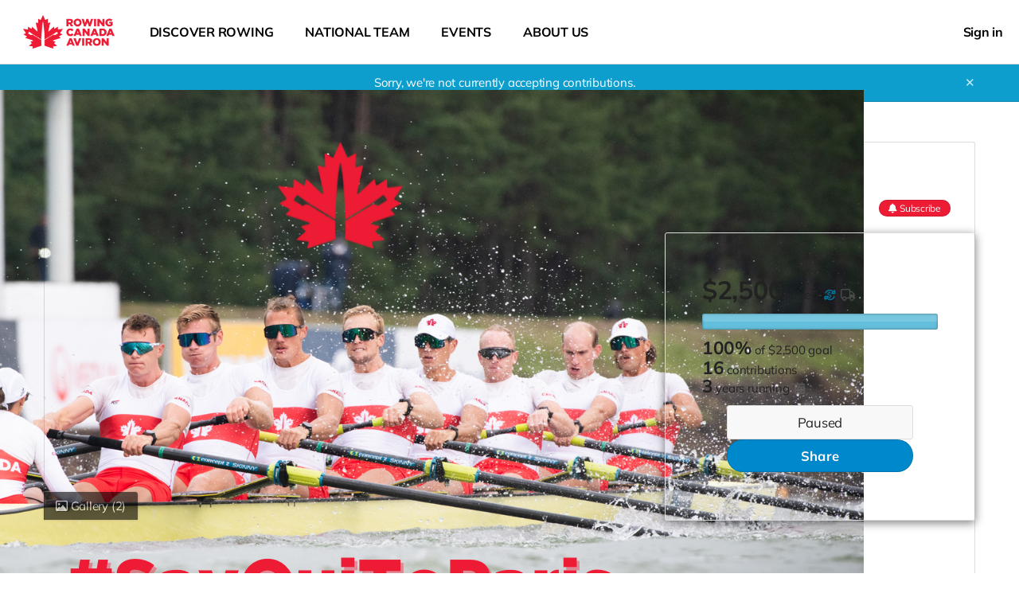

--- FILE ---
content_type: text/html;charset=UTF-8
request_url: https://fundrazr.com/campaigns/9278pc
body_size: 41881
content:
<!DOCTYPE html >

<html lang="en">


<head>

<meta charset="utf-8" />
<meta http-equiv="X-UA-Compatible" content="IE=edge" />

<link rel="shortcut icon" href="https://static.fundrazr.com/whitelabel/fundrazr/img/favicon.ico" />
<link rel="apple-touch-icon" href="https://static.fundrazr.com/whitelabel/fundrazr/img/apple-touch-icon.png" />

<meta name="mobile-web-app-capable" content="yes" />
<meta name="apple-mobile-web-app-title" content="FundRazr" />
<meta name="apple-mobile-web-app-status-bar-style" content="black" />
<meta name="viewport" content="width=device-width, user-scalable=no, initial-scale=1.0" />

<link rel="search" type="application/opensearchdescription+xml" href="/opensearch.xml" title="FundRazr" />
<meta name="run-location" content="website" />

<link rel="stylesheet" type="text/css" href="/style/main.bundle.css?cb=251204222121" />

<script>
  	//function to queue $(document).ready(fn) jquery calls before jquery is loaded.
  	window.ready = [];
  	window.$ = function(f) {
  		ready.push(f);
  	};
</script>
		<link rel="stylesheet" type="text/css" href="https://static.fundrazr.com/whitelabel/themes/f4337632-549d-43c6-9f6f-7f02d1cbbf22.css?cb=1764855593891" />
	<meta name="robots" content="noodp, noydir" />
	<link rel="canonical" href="https://fundrazr.com/campaigns/9278pc" />

<title>Paris | Help Us Fuel Our Athletes! by Heather Clarke</title>
<meta name="title" content="Paris | Help Us Fuel Our Athletes! by Heather Clarke" />
<meta name="description" content="As an 'OPOO' (Olympian Parent Of an Olympian!), I know well the challenges athletes face. If you'd like to contribute to food costs (rowers consume 6-10,000 cal/day) that would help new athletes especially as they prepare to qualify this summer for '24!" />


<meta property="og:type" content="website" />
<meta property="og:site_name" content="FundRazr" />
<meta property="og:title" content="Paris | Help Us Fuel Our Athletes!" />
<meta property="og:description" content="As an 'OPOO' (Olympian Parent Of an Olympian!), I know well the challenges athletes face. If you'd like to contribute to food costs (rowers consume 6-10,000 cal/day) that would help new athletes especially as they prepare to qualify this summer for '24!" />

<meta property="og:image" content="https://static.fundrazr.com/campaigns/484e88d9843e4092b1f0989f176db8ce.png?cb=1670968422" />
	<meta property="og:image:width" content="640" />
	<meta property="og:image:height" content="360" />

<meta property="fb:app_id" content="18015191938" />
<meta property="og:url" content="https://fundrazr.com/9278pc" />


<meta name="twitter:card" content="summary_large_image" />
<meta name="twitter:site" content="@FundRazr" />
<meta name="twitter:title" content="Paris | Help Us Fuel Our Athletes!" />
<meta name="twitter:description" content="As an 'OPOO' (Olympian Parent Of an Olympian!), I know well the challenges athletes face. If you'd like to contribute to food costs (rowers consume 6-10,000 cal/day) that would help new athletes especially as they prepare to qualify this summer for '24!" />
<meta name="twitter:image" content="https://static.fundrazr.com/campaigns/484e88d9843e4092b1f0989f176db8ce.png?cb=1670968422" />
<meta name="twitter:url" content="https://fundrazr.com/9278pc" />

<link rel="image_src" href="https://static.fundrazr.com/campaigns/484e88d9843e4092b1f0989f176db8ce.png?cb=1670968422" />
	
	<link rel="stylesheet" type="text/css" href="/style/bootstrap-responsive.css?cb=251204222121" />
	<link rel="stylesheet" type="text/css" href="/style/activity.bundle.css?cb=251204222121" />
	<link rel="stylesheet" type="text/css" href="/style/editor.bundle.css?cb=251204222121" />
	<link rel="stylesheet" type="text/css" href="/style/jquery.jcrop.css?cb=251204222121" />

<style>
	/* 	Notes:
		1. Default body background-color is set in variables.less.
		2. Default background-image is set in basic.css.
	*/
	
	/* 	Add custom background color to body */
	body {
		position: relative; 					/* Required for positioning of #bg-image */
		background-color: #ffffff;
	}

	/* FR-5695 */
    /* CP-6041: Removed because of incompatibility. */
    /*#footer-links #copyright {
        color: unset;
    }*/
	
	/* 	Overrride the default background, 
		which is set via #super-container 
		in basic.css.
	 */
	#super-container {
		background-color: transparent;
		background-image: none; 				/* Hide the default set in basic.css. */
	}
	
	/* 	Show the custom background image if provided.
		This is a fixed position element, which means 
		it cannot be clipped by the parent via css 
		(neither via overflow nor clip). 
	*/
	
	/* 	Phone
		#bg-image is hidden in markup in activity.xhtml 
	*/
	
</style>


	
	<script async="async" src="https://www.googletagmanager.com/gtag/js?id=G-6BGH3ZZFF7"></script>
	<script>
		let platformConfig = {
			'groups': 'system'
		}

		window.dataLayer = window.dataLayer || [];
		function gtag(){dataLayer.push(arguments);}
		gtag('js', new Date());
		gtag('config', 'G-6BGH3ZZFF7', platformConfig);
	</script>
	
	
</head>



<body data-mobile="false" data-touch="false" data-same-site="true" data-background="NONE" data-breadcrumbs="false" class="     body-fluid                                  ">
	
	
	<div id="fb-root"></div>
	
	<script>(function(w,d,s,l,i){w[l]=w[l]||[];w[l].push({'gtm.start':
			new Date().getTime(),event:'gtm.js'});var f=d.getElementsByTagName(s)[0],
		j=d.createElement(s),dl=l!='dataLayer'?'&l='+l:'';j.async=true;j.src=
		'https://www.googletagmanager.com/gtm.js?id='+i+dl;f.parentNode.insertBefore(j,f);
	})(window,document,'script','dataLayer','GTM-KNHWLG');</script>
	

	
	<noscript><iframe src="https://www.googletagmanager.com/ns.html?id=GTM-KNHWLG" height="0" width="0" style="display:none;visibility:hidden"></iframe></noscript>
	
	<div id="subtle-backdrop" class="hide"></div>

	

	

	

	


	<main>
		<div id="sidebar-layout-wrapper">


			
			<div id="sidebar-page-wrapper" class="fade-in">


				
				<div id="top-bar" class="row fade-in hide">
					<div class="container-fluid" style="padding-right: 0; padding-left: 0;">
						<div class="row-fluid">
							<div class="content span12">
							</div>
						</div>
					</div>
				</div>


				
				<div id="navbar" class="navbar navbar-flex navbar-top full-width">
					<div class="navbar-inner">
						<div id="navbar-container" class="container full-width">
							<a id="skip-navigation" href="#super-container" class="btn scroll-to">Skip to content</a>


							
							
							<div id="nav-lhs" class="offscreen">

									<a class="brand white-label " href="/profiles/rowing-canada-aviron" target="_top" rel="nofollow">
										<img src="//static.fundrazr.com/organizations/3acc9791ee284314af2c66f5bf94de8e.png" data-whitelabel-id="271" /></a>

							</div>
								<div id="nav-rhs">
									<ul id="top-nav-links" class="nav">
	
		
		<li class="custom-nav hidden-large-desktop" style="margin-right: auto !important;">
			
			
			
			<a class="dropdown-toggle plain" data-toggle="dropdown" title="Organization options" data-placement="bottom"><span class="hidden-phone">Menu</span><span class="visible-phone"><i class="fas fa-ellipsis-v"></i></span> <i class="fas fa-caret-down" style="margin-left: 5px;"></i></a>
		
		
			
			<ul class="dropdown-menu">
						<li class="custom-nav">
								<a href="https://rowingcanada.org/learn-about-rowing/" target="_blank" rel="nofollow noopener noreferrer">DISCOVER ROWING</a>
						</li>
						<li class="custom-nav">
								<a href="http://rowingcanada.org/national-team" target="_blank" rel="nofollow noopener noreferrer">NATIONAL TEAM</a>
						</li>
						<li class="custom-nav">
								<a href="https://rowingcanada.org/events/" target="_blank" rel="nofollow noopener noreferrer">EVENTS</a>
						</li>
						<li class="custom-nav">
								<a href="https://rowingcanada.org/who-we-are/" target="_blank" rel="nofollow noopener noreferrer">ABOUT US</a>
						</li>
			
			</ul>
		</li>
				<li class="custom-nav visible-large-desktop" style="">
						<a href="https://rowingcanada.org/learn-about-rowing/" target="_blank" rel="nofollow noopener noreferrer">DISCOVER ROWING</a>
				</li>
				<li class="custom-nav visible-large-desktop" style="">
						<a href="http://rowingcanada.org/national-team" target="_blank" rel="nofollow noopener noreferrer">NATIONAL TEAM</a>
				</li>
				<li class="custom-nav visible-large-desktop" style="">
						<a href="https://rowingcanada.org/events/" target="_blank" rel="nofollow noopener noreferrer">EVENTS</a>
				</li>
				<li class="custom-nav visible-large-desktop" style="margin-right: auto !important">
						<a href="https://rowingcanada.org/who-we-are/" target="_blank" rel="nofollow noopener noreferrer">ABOUT US</a>
				</li>


										


										
										<li class="logged-in dropdown not-embedded" style="position: relative; display: none; padding-right: 0;">
	
	
	
	<a id="user-menu-toggle" class="dropdown-toggle" data-toggle="dropdown" title="User options" data-placement="left">
		<span class="notification-count badge badge-warning small fade-in hide">n</span>
			<div class="user-picture"></div>
		<span class="user-name"></span> <i class="fas fa-caret-down" style="margin-left: 5px;"></i></a>
	
	
	
	<ul id="user-menu-options" class="dropdown-menu pull-right">
		
		
		
		<li><a class="user-profile-url" href="" target="_top">Signed in as <b class="user-name"></b></a></li>
		
		
		<li class="divider"></li>


		
		<li><a href="/transactions" target="_top">Contributions</a></li>
		
		
		
		<li><a href="https://fundrazr.com/manage" target="_top">Campaigns</a></li>
			<li><a href="https://fundrazr.com/organizations" target="_top">Organizations</a></li>
		

		
		<li><a href="/messages" target="_top">Messages <span class="notification-count badge badge-warning small hide">n</span></a></li>


		
		<li><a href="https://fundrazr.com/account/settings" target="_top">Account settings</a></li>
		
		
		
		<li><a href="/support" target="_blank">Support</a></li>
			<li class="divider"></li>
			<li><a href="/logout" target="_top">Sign out</a></li>
		
	</ul>
										</li>
								<li class="logged-out" style="display: block; padding-right: 0;">
									<a data-action="login" href="/login" rel="nofollow" target="_top" data-redirect-to="https://fundrazr.com/campaigns/9278pc?" class="nowrap">Sign in</a>
								</li>

									</ul>
								</div>

						</div>
					</div>
				</div>

				


				
				


				
				<a id="top-scroller" class="inline-edit-link _legacy out"><i class="fas fa-arrow-up"></i></a>


				


				


				
				<div id="tasks-sidebar-wrapper">

					<div id="tasks-backdrop" data-action="toggle-admin-panel" class="fade-in"></div>

					<div id="tasks-page-wrapper">
			<div id="campaign-status" class=" fade-in">
				<div class="container">
					<div class="row">
						<div class="span12">
							Sorry, we're not currently accepting contributions.
							<a id="campaign-status-close" class="plain">✕</a>
						</div>
					</div>
				</div>
			</div>


							

							<div id="super-container">

							<noscript><div class="alert alert-error text-center" style="margin: 0 auto 10px;">You need to enable JavaScript to use FundRazr</div></noscript>


							
							<div class="container                    " style="min-height: 350px;">


	<div id="main-page" style="position: relative;">
		

		
		<div id="top-panel" class="row-panel row show-grid" style="     margin-left: 0;      border: 1px solid #ddd;     border: 1px solid rgba(111,111,111,.24);     border-bottom: none;">


			
			<div id="title-panel" class="span12" style="position: relative; overflow: hidden;">


				
				<div id="campaign-title" class="headline-font ">
						Paris | Help Us Fuel Our Athletes!
					
				</div>
				
				
				
				<div id="campaign-title-actions">
						<a data-action="follow-campaign" class="btn btn-mini btn-primary subscribe-btn follow off"><i class="fas fa-bell fa-md"></i><i class="fas fa-bell-slash fa-md"></i><i class="fas fa-check fa-md"></i> <span class="follow-label">Subscribe</span><span class="hover-label">Unsubscribe</span></a>
				</div>
				
			</div>
		</div>
			<div class="row-panel row show-grid" style="       position: relative;       margin-left: 0;       ;">
				
				
				
				
				
				<div id="main-panel" class="row-fluid ">
						<div id="border-maker"></div>
					

					
					<div id="media-panel">
							
							
							<div id="video-box" class="fade-in hide-important">
								
								<a title="Close video" id="video-close" class="fade-in hide-important"><i class="far fa-times"></i></a>

								
								<div class="center-fill" style="width: 100%; aspect-ratio: 16/9;">
									<div id="video-player"></div>
								</div>
							</div>
							
							
							<div class="image-box">
								
								
								<div id="video-link" class="active item" style="">
									
									
									<a title="Play video" class="carousel-play hide" style="z-index: 1;"><i class="fas fa-play"></i></a>
		<a data-action="show-mediagallery" data-intent="view" class="corner-peel ">
			<span><i class="far fa-image"></i> Gallery <span class="media-count">(2)</span></span>
		</a>

									
									<div class="center-fill " style="aspect-ratio: 16/9;">

										
										

										
										<img id="campaign-image" src="//static.fundrazr.com/campaigns/484e88d9843e4092b1f0989f176db8ce.png?cb=1670968422" />
																				
									</div>
								</div>
							</div>
					</div>
						<div id="stats-panel">


<div id="campaign-stats" class="headline-font with-goal">


	
	<div class="visible-phone">
		<div id="progress-meter-phone" title="Campaign progress">
			<div class="shadow"></div>
			<div class="reflection"></div>
			<div id="progress-indicator-phone" class="animated slideInLeft" style="width: 100%;">
				<div class="progress-cursor"></div>
			</div>
		</div>
	</div>


	
	
	<div class="stats-primary with-goal">

		<span class="inline-block">

			
			
			<span class="stat"><span class="currency-symbol">$</span><span class="amount-raised">2,500</span></span>


			
			<span class="stats-label inline-block-important">
				raised
					<a tabindex="0" title="About $1,814 USD" data-toggle="tooltip" data-touch-trigger="true"><i class="fr-currency-conversion-icon"></i></a>
						<a tabindex="0" title="Amount &lt;i&gt;excludes&lt;/i&gt; shipping costs for rewards" data-toggle="tooltip" data-touch-trigger="true" data-html="true" class="muted"><i class="far fa-truck"></i></a>

			</span>

		</span>


		
		<div class="hidden-phone">
		<div id="progress-meter-tablet-desktop" title="Campaign progress">
			<div class="shadow"></div>
			<div class="reflection"></div>
			<div id="progress-indicator-tablet-desktop" class="animated slideInLeft" style="width: 100%;">
				<div class="progress-cursor"></div>
			</div>
		</div>
		</div>
			<div class="stats-secondary progress-stat">
				<span class="raised-progress">100%</span>
				<span class="stats-label preserve-display"><span class="preserve-case">of</span> <span class="nowrap">$2,500 goal</span></span>
			</div>

	</div>
	
	
	
	<div class="stats-secondary with-goal contributors-stat">
			<a class="subtle-link feed-link" data-toggle="tab" data-feed="donationFeed" href="#contributor-feed">
				<span class="donation-count stat">16</span>
				<span class="stats-label">contributions</span>
			</a>
	</div>
	
	
	
	<div class="stats-secondary with-goal">
			<span class="stats-label lowercase">
				<span class="stat">3</span>
				<span class="stats-label">Years running
					<a tabindex="0" data-toggle="tooltip" data-touch-trigger="true" data-html="true" data-content-template="Campaign launched on &lt;br/&gt; {{date}}" data-timestamp="1670530819000" class="muted"><i class="fas fa-calendar-alt"></i></a>
				</span>
			</span>
	</div>
	
	
	
	
	
</div>
	<div id="payments-disabled" class="highlight headline-font">
		Paused
	</div>
								
								<a id="big-share-button" data-action="share-campaign" class="btn btn-xlarge btn-secondary headline-font" onclick="$FR.trackEvent('big-share-btn');">Share</a>

							
							
							
						</div>
					
				</div>
			</div>
			<div id="intro-panel" class="row-panel row show-grid" style="      border-left: 1px solid #ddd;      border-left: 1px solid rgba(111,111,111,.24);      border-right: 1px solid #ddd;      border-right: 1px solid rgba(111,111,111,.24);      border-radius: 0;">
				
				<div class="span12 flex-row" style="        align-items: flex-start;        margin-left: 0;        padding: 0 30px;        gap: 2%">
					
					
					<div id="owner-image-box" style="background-image: url(//static.fundrazr.com/users/8d77cdd276034313aa84ef2b1ecf42f8_large.jpg)">
					</div>
					
					
					<div id="owner-intro-box">
						
						
						<div class="flex-column">
						
							
							<div id="byline">
								<span>
									By
												<a class="name subtle-link bold" title="View profile" href="https://fundrazr.com/profiles/heather-clarke-2" target="_blank">Heather Clarke</a>
								</span>
							</div>
							
							
							
							
							

							


							
							


							
							<div id="owner-info" class="small">

									
									<span class="small block">
											<a class="local-cluetip plain" rel="#payto-tooltip">
												<span class="fa-stack org-vetting">
													<i class="fas fa-certificate fa-stack-2x"></i>
													<i class="fas fa-check fa-stack-1x fa-inverse"></i>
												</span>
											</a>
										<a class="local-cluetip small subtle-link" rel="#payto-tooltip">Funds go to</a>
										<a class="name subtle-link bold" title="View profile" href="https://fundrazr.com/profiles/rowing-canada-aviron" target="_blank">Canadian Amateur Rowing Association</a>
									</span>
									<span id="campaign-type" class="small dot-after"><a id="campaign-type-info" class="cluetip muted" rel="public-kia-info"><i>Keep it all</i></a></span>
									<span class="small">
										<a class="muted" data-action="find-campaigns" data-location="17047" target="_blank" rel="nofollow" title="Find more campaigns here">Victoria, BC, CA</a></span>


								
								<span class="public-option inline">

									
									<span class="small dot-before"><a data-action="report-campaign" class="nowrap">Report</a></span>

								</span>

							</div>
						</div>
						
					</div>
				</div>
				
				
				
				
			</div>
		
		
		
		<div id="feed-panel" class="row show-grid">
			
			
			<div id="feed-nav-box" class="container with-underline-tabs">




	<ul id="feed-nav" class="nav nav-tabs underline-tabs non-responsive fade-in">
		<li class="always-visible active  ">
			<a href="#story-feed" data-toggle="tab" data-parent-feed="#story-feed">Story</a>
		</li>
		<li class="visible-nav-collapsed visible-phone">
			<a href="#rewards-tab" data-toggle="tab" data-parent-feed="#story-feed" data-child-feed="#rewards-tab">Perks<span class="update-count tab-info">9</span></a>
		</li>
		<li class=" ">
			<a href="#highlights-feed" data-toggle="tab" data-parent-feed="#story-feed" data-child-feed="#highlights-feed" onclick="$FR.trackEvent('view-hightlightsfeed', 'campaign', '');">Highlights</a>
		</li>
	
	
	
	<li class=" ">
		<a href="#update-feed" data-toggle="tab" data-feed="storyFeed" onclick="$FR.trackEvent('view-updatefeed', 'campaign', '');">Updates<span class="update-count tab-info">0</span></a>
	</li>
		<li class=" ">
			<a href="#contributor-feed" data-toggle="tab" data-feed="donationFeed" onclick="$FR.trackEvent('view-contributorfeed', 'campaign', '');">Activity<span class="activity-count tab-info">17</span>
			</a>
		</li>
			<li class="">
				<a class="related-tab-link" href="#related-fundraisers" data-toggle="tab" data-feed="relatedCampaigns" onclick="$FR.trackEvent('view-relatedfundraisers', 'campaign');">Fundraisers<span class="tab-info">3</span></a>
			</li>
		
		
		
		<li class="dropdown visible-nav-collapsed fade-in hide">
			<a id="more-menu" class="dropdown-toggle body-font-color never-active-style" data-toggle="dropdown">
				<i class="far fa-ellipsis-h"></i></a>
			<ul class="dropdown-menu mobile-centered">
		<li class="visible-nav-collapsed ">
			<a href="#highlights-feed" data-toggle="tab" data-parent-feed="#story-feed" data-child-feed="#highlights-feed" onclick="$FR.trackEvent('view-hightlightsfeed', 'campaign', '');">Highlights</a>
		</li>
	
	
	
	<li class="visible-nav-collapsed ">
		<a href="#update-feed" data-toggle="tab" data-feed="storyFeed" onclick="$FR.trackEvent('view-updatefeed', 'campaign', '');">Updates<span class="update-count tab-info">0</span></a>
	</li>
		<li class="visible-nav-collapsed ">
			<a href="#contributor-feed" data-toggle="tab" data-feed="donationFeed" onclick="$FR.trackEvent('view-contributorfeed', 'campaign', '');">Activity<span class="activity-count tab-info">17</span>
			</a>
		</li>
			<li class="visible-nav-collapsed">
				<a class="related-tab-link" href="#related-fundraisers" data-toggle="tab" data-feed="relatedCampaigns" onclick="$FR.trackEvent('view-relatedfundraisers', 'campaign');">Fundraisers<span class="tab-info">3</span></a>
			</li>
			</ul>
		</li>
		
	</ul>
			</div>
			
			
			
			<div id="feed-row" class="row-panel row-fluid" style="       border: 1px solid #dddddd;       border: 1px solid rgba(111,111,111,.24);       margin-top: -10px;       padding-top: 10px;">
				
				
				
				<div id="left-col" class="span8">
					<div class="left-col">

<div id="feed">
	<div class="tab-content">
		
		
		<div id="story-feed" data-tab-type="parent" class="tab-pane min-height fade-in active has-no-story">

<div id="story-wrapper" class=" ">
	
	
	
	<p class="highlight public-option no-story-alert " style="margin-top: 0; display: none;">
		Heather Clarke hasn't added a story.</p>
	
	
	
	<div id="full-story" class="wysiwyg-content clearfix  with-master-story">
	</div>
		<div id="master-story" class="wysiwyg-content clearfix"><p>In the months leading up to the Olympics and Paralympics our
  collective attention will shift to athletes heading off to represent
  Canada at the Olympic and Paralympic Games in Paris, France.</p>
<p>But NOW is the most crucial part of the journey for Canadian rowers
  preparing for the Paris 2024 Olympic and Paralympic Games. Our
  athletes need your support TODAY!</p>
<h2>
  <strong>ROWING FOR CANADA IS A FULL-TIME COMMITMENT  </strong></h2>
<p>Canada’s top rowers have migrated from communities across the
  country, to train at the National Training Centre in the Cowichan
  Valley on Vancouver Island (British Columbia).    </p>
<p>Athletes come to immerse themselves in an optimal training
  environment; a climate suited to year-round, on-water training. A
  place where they are surrounded by Canada’s top competitive rowers,
  coaches, sport scientists, therapists, nutritionists, and support
  staff. Like-minded individuals striving for excellence, pulling
  together as a team, and propelling one another to new personal bests.  </p>
<p>They’ve put careers on hold to train full-time in the hopes of making
  the Olympic Rowing Team and for the dream of making us all proud at
  the Paris 2024 Games.</p>
<h2>
  <strong>EAT, TRAIN, SLEEP  </strong></h2>
<p>National Team rowers train 4 to 6+ hours a day, 6 days a week. They
  consume 6,000 to 10,000 calories per day. The same amount as a typical
  family of four!  </p>
<p>Good nutrition is just as important to athletes’ success as their
  training regime. Properly fuelling their bodies costs each rower
  upwards of $1,000 per month, and inflation is pushing that cost
  skyward.    </p>
<p>Most National Team athletes are fortunate to receive some government
  funding, known as “carding,” to cover their basic needs but your
  donation is especially important and will directly help athletes fill
  their pantry and fridge with the quality and quantity of nutritious
  food they require.</p>
<h2>
  <strong>HOW YOU CAN HELP</strong></h2>
<p>Working in close partnership with our Athlete Council, we are looking
  to raise funds to supplement the immediate needs of the athletes based
  at the National Training Centre.</p>
<p>Every dollar donated will go directly to fuelling the National Team
  in one of two ways:   </p>
<p> </p>
<p>The <strong>Breakfast Program</strong>    </p>
<p>Every morning between practices our athletes head to a nearby
  restaurant to enjoy a nutritious breakfast together with teammates.
  The athletes cherish the nutrition as well as the bonds that are
  created over these shared meals.    </p>
<p>Initiated through the generosity of a London (Ontario) community
  philanthropist, The Breakfast Program has always relied on the
  generosity of donors and our community.  </p>
<p>The program currently costs an average of $17 a day or about $5,000 a
  year per athlete.</p>
<p>As the year draws to a close, and in the face of increased food and
  dining costs, your help is needed now more than ever, to sustain the
  breakfast program in 2023.   </p>
<p> </p>
<p>The <strong>Grocery Card Program</strong></p>
<p>This program provides cards in $100 increments for athletes to
  purchase groceries. Our hope is that the generosity of the community
  will enable us to provide up to $500 per month in grocery cards for
  each athlete.  </p>
<h2>NO CONTRIBUTION IS TOO SMALL</h2>
<p>Every dollar helps! Whether that be one breakfast for an athlete
  (@$17), a week's worth of breakfasts for one athlete (@$100), a
  breakfast for the entire team (@$750), or more!  </p>
<p>All donations receive a charitable receipt for the maximum allowable
  amount. All donors of more than $200 will receive an invitation to
  join &quot;The Breakfast Club&quot; so don't forget to include your
  cell phone number (or the number of the person you're gifting this
  experience to) when you donate!  </p>
<p> </p>
<p>For more information, or to arrange to have your contribution
  invoiced to your business, school or club, or to arrange monthly or
  quarterly instalments, please email RCA's Donor Support Team at <strong>hello@rowingcanada.org</strong>.</p>
<p>______</p>
<p> </p>
<p>Dans les mois avant les Jeux olympiques et paralympiques, notre
  attention sera tournée vers les athlètes qui vont représenter le
  Canada aux Jeux olympiques et paralympiques à Paris, en France.</p>
<p>Cependant, c’est MAINTENANT le moment le plus important dans le
  cheminement des rameurs canadiens en préparation pour les Jeux
  olympiques et paralympiques de Paris 2024. Nos athlètes ont besoin de
  vous MAINTENANT!</p>
<p> </p>
<p>
  <strong>RAMER POUR LE CANADA EST UN ENGAGEMENT À TEMPS PLEIN</strong></p>
<p>Les meilleurs rameurs du Canada viennent de différentes communautés
  de partout au pays pour s’entraîner au centre national d’entraînement
  à Cowichan Valley sur l’île de Vancouver, en Colombie-Britannique.    </p>
<p>Les athlètes viennent pour se trouver dans un environnement
  d’entraînement optimal qui offre un climat adéquat à l’année pour les
  entraînements sur l’eau. Un endroit où ils sont entourés des meilleurs
  rameurs compétitifs, entraîneurs, scientifiques du sport, thérapeutes,
  nutritionnistes et membres du personnel de soutien au Canada. Des
  personnes qui partagent les mêmes idées et visent l’excellent, qui
  travaillent en équipe et se poussent les uns les autres pour atteindre
  de nouveaux records personnels.  </p>
<p>Ils ont mis leur carrière en suspens pour s’entraîner à temps plein
  dans l’espoir de faire partie de l’équipe olympique d’aviron et pour
  nous rendre fiers aux Jeux de Paris 2024.</p>
<p> </p>
<p>
  <strong>MANGER, S’ENTRAÎNER, DORMIR  </strong></p>
<p>Les rameurs de l’équipe nationale s’entraînent de 4 à 6 heures par
  jour, 6 jours par semaine. Ils consomment entre 6000 et
  10 000 calories par jour. C’est la même quantité qu’une famille
  moyenne de 4 personnes!  </p>
<p>Une bonne nutrition est aussi importante pour le succès qu’un athlète
  que son programme d’entraînement. Bien alimenter leur corps peut
  coûter jusqu’à 1000 $ par mois et l’inflation fait grimper les prix.</p>
<p>La plupart des athlètes de l’équipe nationale ont la chance de
  recevoir un financement du gouvernement, connu comme le « brevet »,
  pour couvrir leurs besoins de base, mais vos dons restent très
  importants et vont aider les athlètes à remplir leur garde-manger et
  leur frigo avec tous les aliments de qualité dont ils ont besoin.</p>
<p> </p>
<p>
  <strong>COMMENT POUVEZ-VOUS AIDER?</strong></p>
<p>En équipe avec notre conseil des athlètes, nous tentons d’amasser des
  fonds pour couvrir les besoins des athlètes qui s’entraînent au centre
  national d’entraînement.</p>
<p>Chaque dollar sera investi pour alimenter l’équipe nationale de l’une
  des façons suivantes :</p>
<p> </p>
<p>Le <strong>programme de déjeuner</strong> :    </p>
<p>Tous les matins, entre deux entraînements, nos athlètes vont dans un
  restaurant du coin pour profiter d’un bon déjeuner entre coéquipiers.
  Les athlètes apprécient autant le côté nutritif que les liens qu’ils
  créent lors de ces repas.</p>
<p>Créé grâce à la générosité d’un philanthrope de London (Ontario), le
  programme de déjeuner a toujours pu compter sur la générosité des
  donateurs et de notre communauté.  </p>
<p>Le programme coûte actuellement en moyenne 17 $ par jour, ou 5000 $
  par an, pour chaque athlète.</p>
<p>L’année tire à sa fin et le coût des aliments et des repas au
  restaurant est à la hausse, votre aide est donc plus nécessaire que
  jamais pour continuer à offrir ce programme en 2023.</p>
<p> </p>
<p>Le <strong>programme de carte-cadeau pour l’épicerie</strong> :</p>
<p>Le programme permet de remettre des cartes-cadeaux en tranche de
  100 $ pour les épiceries des athlètes. Nous espérons qu’avec la
  générosité de notre communauté, nous pourrons offrir jusqu’à 500 $
  d’épicerie par mois à chacun des athlètes.  </p>
<p> </p>
<p>
  <strong>TOUS LES DONS COMPTENT</strong></p>
<p>Chaque dollar aide! Vous pouvez payer un déjeuner pour un athlète
  (17 $), les déjeuners de toute la semaine pour un athlète (100 $), un
  déjeuner pour toute l’équipe (750 $), ou plus!  </p>
<p>Un reçu aux fins de l’impôt pour le montant maximal admissible sera
  remis pour chacun des dons. Tous ceux qui font un don de plus de 200 $
  seront invités à se joindre au « Club des déjeuners ». N’oubliez pas
  d’inscrire votre numéro de téléphone cellulaire (ou le numéro de la
  personne à qui vous offrez cette expérience) lorsque vous envoyez
  votre don!<br /> </p>
<p>Pour plus d’information ou pour recevoir un reçu pour votre
  entreprise, votre école ou votre club, ou encore pour faire des
  versements mensuels ou trimestriels, veuillez écrire à notre équipe de
  soutien à <strong>hello@rowingcanada.org.</strong></p>
		</div>
	
</div>


	


	
	<div id="preview-lightbox-react" class="lightbox hide fade" data-fixed="false">

		<div class="modal-body">


			
			<div id="preview-header">

				
				<ul class="nav _views-control">
					<li id="post" class="active">
						<a class="reversed" href="#post-preview" data-mode="post" data-toggle="tab">Activity feed</a></li>
					<li id="email">
						<a class="reversed" href="#email-preview" data-mode="email" data-toggle="tab">Email</a></li>
				</ul>

				
				<div class="_header-msg reversed small italic">
					<b class="msg">This is a preview</b><br />
					<span id="email-subject"></span>
				</div>

				
				<a class="reversed plain" data-dismiss="modal">✕</a>

			</div>


			
			<div class="tab-content">

				
				<div id="post-preview" class="tab-pane fade-in active">
					<div class="container">
						<div id="campaign-proxy" class="row-fluid">
							<div id="feed-proxy" class="span8">
								<div id="post-preview-content"></div>
							</div>
						</div>
					</div>
				</div>

				
				<div id="email-preview" class="tab-pane fade-in" style="overflow-y: hidden">
					<iframe name="email-preview-iframe" scrolling="no" frameborder="0" allowTransparency="true"></iframe>
				</div>

			</div>


			

		</div>
	</div>
				<div id="rewards-tab" data-tab-type="child" class="tab-pane visible-phone">
					<h4 class="feed-name inline-block">Perks</h4>
	<div id="rewards-search-ui-rewards-tab" class="">
		<div class="input-append right block-phone" style="width: 100%; text-align: right;">
			<input id="search-rewards-field-rewards-tab" data-location="rewards-tab" name="search" type="text" placeholder="Search Perks" autocomplete="off" />
			<button id="search-rewards-clear-rewards-tab" data-location="rewards-tab" type="button" class="add-on" title="Clear"><i class="fas fa-times"></i></button>
		</div>
	</div>
	<div id="rewards-results-count-rewards-tab" data-location="rewards-tab" class="nowrap" style="display: none; clear: both; margin-bottom: 15px; padding-top: 0; padding-bottom: 0;"></div>


<div id="rewards-panel-rewards-tab" data-location="rewards-tab" class="clear-both      ">

	

	<div id="reward-grid-rewards-tab">
				<div class="reward clearfix" data-reward="6QrS1">
					
					<div class="content-wrap">
					
						
						
						<div class="image-box">
							
							<a class="reward-link more-info-link" href="/perks/6QrS1/perks/6QrS1?sub=9278pc" target="_blank">
								
								<div class="image-wrapper">
									
									<img class="image " src="//static.fundrazr.com/rewards/c292dacae3e9400fbea6071708d28ea0_large.jpg?cb=1671204892573" />
									
									
									<img class="bg-image " src="//static.fundrazr.com/rewards/c292dacae3e9400fbea6071708d28ea0_large.jpg?cb=1671204892573" />
									
								</div>
							</a>
						</div>
					
					
						
						<div class="info">
							<div class="headline headline-font position-relative">
								
								
								
								<div class="title">
									<span class="title">
										Gift of Honour
									</span>
								</div>
								
								
								
								<div class="price">


									
									<span class="">
										
										
										<span class="bold">$50</span>
											<span class="small nowrap" title="Canadian Dollar">CAD</span>
										
									</span>
										<a tabindex="0" title="About $37 USD" data-toggle="tooltip" data-touch-trigger="true"><i class="fr-currency-conversion-icon"></i></a>
								
								</div>
							</div>
							
							
							
							
								<div class="description fade-in"><p>Donate a minimum of $50 in someone's name and receive a
  Donation-Acknowledgement Certificate to share with the person who has
  inspired your generosity. </p>
								</div>
								<span class="clearfix">
									<a class="this-reward-toggle expand-link right fade-in">More</a>
									<a class="this-reward-toggle right fade-in hide">Less</a>
								</span>
							
							
							
							
							
						</div>
					</div>
					
				</div>
				<div class="reward clearfix" data-reward="dQPvb">
					
					<div class="content-wrap">
					
						
						
						<div class="image-box">
							
							<a class="reward-link more-info-link" href="/perks/dQPvb/perks/dQPvb?sub=9278pc" target="_blank">
								
								<div class="image-wrapper">
									
									<img class="image " src="//static.fundrazr.com/rewards/083fdfdc8c784f3c86eff2ba88572c32_large.jpg?cb=1669386990215" />
									
									
									<img class="bg-image " src="//static.fundrazr.com/rewards/083fdfdc8c784f3c86eff2ba88572c32_large.jpg?cb=1669386990215" />
									
								</div>
							</a>
						</div>
					
					
						
						<div class="info">
							<div class="headline headline-font position-relative">
								
								
								
								<div class="title">
									<span class="title">
										Join the Breakfast Club
									</span>
								</div>
								
								
								
								<div class="price">


									
									<span class="">
										
										
										<span class="bold">$200</span>
											<span class="small nowrap" title="Canadian Dollar">CAD</span>
										
									</span>
										<a tabindex="0" title="About $146 USD" data-toggle="tooltip" data-touch-trigger="true"><i class="fr-currency-conversion-icon"></i></a>
								
								</div>
							</div>
							
							
							
							
								<div class="description fade-in"><p>
  <strong>All donors of $200 or more</strong> will receive an invitation
  to join the “Breakfast Club”. A new group, on WhatsApp, where you will
  enjoy posts with insights, pictures, and short videos posted by team
  members keen to share their perspective and an “inside view” on the
  road to Paris. Don't forget to add your cell phone number when you donate!</p>
								</div>
								<span class="clearfix">
									<a class="this-reward-toggle expand-link right fade-in">More</a>
									<a class="this-reward-toggle right fade-in hide">Less</a>
								</span>
							
							
							
							
							
						</div>
					</div>
					
				</div>
				<div class="reward clearfix" data-reward="dQPwe">
					
					<div class="content-wrap">
					
						
						
						<div class="image-box">
							
							<a class="reward-link more-info-link" href="/perks/dQPwe/perks/dQPwe?sub=9278pc" target="_blank">
								
								<div class="image-wrapper">
									
									<img class="image " src="//static.fundrazr.com/rewards/14ef8b9569c04ecda71d9ac43561159d_large.jpg?cb=1669673619728" />
									
									
									<img class="bg-image " src="//static.fundrazr.com/rewards/14ef8b9569c04ecda71d9ac43561159d_large.jpg?cb=1669673619728" />
									
								</div>
							</a>
						</div>
					
					
						
						<div class="info">
							<div class="headline headline-font position-relative">
								
								
								
								<div class="title">
									<span class="title">
										Rowing Canada T-Shirt Signed by the Athletes
									</span>
								</div>
								
								
								
								<div class="price">


									
									<span class="">
										
										
										<span class="bold">$300</span>
											<span class="small nowrap" title="Canadian Dollar">CAD</span>
										
									</span>
										<a tabindex="0" title="About $218 USD" data-toggle="tooltip" data-touch-trigger="true"><i class="fr-currency-conversion-icon"></i></a>
										<span class="shipping-cost small nowrap"> + <a class="cluetip subtle-link" rel="incentive-free-shipping-public-info">free  shipping</a></span>
								
								</div>
							</div>
								<ul class="stats dot-between">
										<li class="remaining"><span class="remaining-amount" data-reward="dQPwe">23</span> remaining</li>
								</ul>
								<div class="stats">
										Ships to Canada
								</div>
							
							
							
							
								<div class="description fade-in"><p>Receive a T-shirt signed by certain members of the 2023 National Team
  training squad! T-shirts will be delivered by spring.</p>
								</div>
								<span class="clearfix">
									<a class="this-reward-toggle expand-link right fade-in">More</a>
									<a class="this-reward-toggle right fade-in hide">Less</a>
								</span>
							
							
							
							
							
						</div>
					</div>
					
				</div>
				<div class="reward clearfix" data-reward="5Qhg3">
					
					<div class="content-wrap">
					
						
						
						<div class="image-box">
							
							<a class="reward-link more-info-link" href="/perks/5Qhg3/perks/5Qhg3?sub=9278pc" target="_blank">
								
								<div class="image-wrapper">
									
									<img class="image " src="//static.fundrazr.com/rewards/33e39936ab864b45ab1b05f9f9e76f18_large.png?cb=1669382841085" />
									
									
									<img class="bg-image " src="//static.fundrazr.com/rewards/33e39936ab864b45ab1b05f9f9e76f18_large.png?cb=1669382841085" />
									
								</div>
							</a>
						</div>
					
					
						
						<div class="info">
							<div class="headline headline-font position-relative">
								
								
								
								<div class="title">
									<span class="title">
										Personalized Letter from an Athlete
									</span>
								</div>
								
								
								
								<div class="price">


									
									<span class="">
										
										
										<span class="bold">$500</span>
											<span class="small nowrap" title="Canadian Dollar">CAD</span>
										
									</span>
										<a tabindex="0" title="About $363 USD" data-toggle="tooltip" data-touch-trigger="true"><i class="fr-currency-conversion-icon"></i></a>
										<span class="shipping-cost small nowrap"> + <a class="cluetip subtle-link" rel="incentive-free-shipping-public-info">free  shipping</a></span>
								
								</div>
							</div>
								<ul class="stats dot-between">
										<li class="remaining"><span class="remaining-amount" data-reward="5Qhg3">11</span> remaining</li>
								</ul>
								<div class="stats">
										Ships to Canada
								</div>
							
							
							
							
								<div class="description fade-in"><p>Be inspired this year receive a personalized letter from a Senior
  National Team athlete. Hear what motivates them, day in and day out,
  and how they are preparing mentally and physically for Paris 2024!
  Letters will be delivered by spring. <span> </span></p>
								</div>
								<span class="clearfix">
									<a class="this-reward-toggle expand-link right fade-in">More</a>
									<a class="this-reward-toggle right fade-in hide">Less</a>
								</span>
							
							
							
							
							
						</div>
					</div>
					
				</div>
				<div class="reward clearfix" data-reward="dQPya">
					
					<div class="content-wrap">
					
						
						
						<div class="image-box">
							
							<a class="reward-link more-info-link" href="/perks/dQPya/perks/dQPya?sub=9278pc" target="_blank">
								
								<div class="image-wrapper">
									
									<img class="image " src="//static.fundrazr.com/rewards/b529a481939f4d39836f3dc81abcca62_large.jpg?cb=1669673651874" />
									
									
									<img class="bg-image " src="//static.fundrazr.com/rewards/b529a481939f4d39836f3dc81abcca62_large.jpg?cb=1669673651874" />
									
								</div>
							</a>
						</div>
					
					
						
						<div class="info">
							<div class="headline headline-font position-relative">
								
								
								
								<div class="title">
									<span class="title">
										Breakfast with the Team
									</span>
								</div>
								
								
								
								<div class="price">


									
									<span class="">
										
										
										<span class="bold">$1,000</span>
											<span class="small nowrap" title="Canadian Dollar">CAD</span>
										
									</span>
										<a tabindex="0" title="About $726 USD" data-toggle="tooltip" data-touch-trigger="true"><i class="fr-currency-conversion-icon"></i></a>
								
								</div>
							</div>
								<ul class="stats dot-between">
										<li class="remaining"><span class="remaining-amount" data-reward="dQPya">11</span> remaining</li>
								</ul>
							
							
							
							
								<div class="description fade-in"><p>You and a guest will be invited to join the Senior Team for breakfast
  one morning. You will hear directly from the athletes about their
  training and more importantly, see first-hand all those calories they
  need to consume! Once you've donated, our Donor Relations Team will
  provide instructions on how to redeem this team breakfast experience.
  Cost and arrangements for travel to the National Training Centre not included. </p>
								</div>
								<span class="clearfix">
									<a class="this-reward-toggle expand-link right fade-in">More</a>
									<a class="this-reward-toggle right fade-in hide">Less</a>
								</span>
							
							
							
							
							
						</div>
					</div>
					
				</div>
				<div class="reward clearfix" data-reward="2QPx9">
					
					<div class="content-wrap">
					
						
						
						<div class="image-box">
							
							<a class="reward-link more-info-link" href="/perks/2QPx9/perks/2QPx9?sub=9278pc" target="_blank">
								
								<div class="image-wrapper">
									
									<img class="image " src="//static.fundrazr.com/rewards/d0ef5ca7d5384a0d8ea95fb93cccc3db_large.jpg" />
									
									
									<img class="bg-image " src="//static.fundrazr.com/rewards/d0ef5ca7d5384a0d8ea95fb93cccc3db_large.jpg" />
									
								</div>
							</a>
						</div>
					
					
						
						<div class="info">
							<div class="headline headline-font position-relative">
								
								
								
								<div class="title">
									<span class="title">
										Official Senior Team Signed Blade
									</span>
								</div>
								
								
								
								<div class="price">


									
									<span class="">
										
										
										<span class="bold">$1,250</span>
											<span class="small nowrap" title="Canadian Dollar">CAD</span>
										
									</span>
										<a tabindex="0" title="About $907 USD" data-toggle="tooltip" data-touch-trigger="true"><i class="fr-currency-conversion-icon"></i></a>
										<span class="shipping-cost small nowrap"> + <a class="cluetip subtle-link" rel="incentive-free-shipping-public-info">free  shipping</a></span>
								
								</div>
							</div>
								<ul class="stats dot-between">
										<li class="remaining"><span class="remaining-amount" data-reward="2QPx9">14</span> remaining</li>
								</ul>
								<div class="stats">
										Ships to Canada
								</div>
							
							
							
							
								<div class="description fade-in"><p>Receive a National Team Blade, freshly painted, signed by members of
  the team, and mounted on a stand, ready for you to display proudly as
  a token of your support. Blades will be delivered in the spring.    </p>
								</div>
								<span class="clearfix">
									<a class="this-reward-toggle expand-link right fade-in">More</a>
									<a class="this-reward-toggle right fade-in hide">Less</a>
								</span>
							
							
							
							
							
						</div>
					</div>
					
				</div>
				<div class="reward clearfix" data-reward="cQPz1">
					
					<div class="content-wrap">
					
						
						
						<div class="image-box">
							
							<a class="reward-link more-info-link" href="/perks/cQPz1/perks/cQPz1?sub=9278pc" target="_blank">
								
								<div class="image-wrapper">
									
									<img class="image " src="//static.fundrazr.com/rewards/32e2e4ba6b4049cb84e59785b397bda2_large.jpg" />
									
									
									<img class="bg-image " src="//static.fundrazr.com/rewards/32e2e4ba6b4049cb84e59785b397bda2_large.jpg" />
									
								</div>
							</a>
						</div>
					
					
						
						<div class="info">
							<div class="headline headline-font position-relative">
								
								
								
								<div class="title">
									<span class="title">
										Ride Along in a Coach Boat
									</span>
								</div>
								
								
								
								<div class="price">


									
									<span class="">
										
										
										<span class="bold">$2,500</span>
											<span class="small nowrap" title="Canadian Dollar">CAD</span>
										
									</span>
										<a tabindex="0" title="About $1814 USD" data-toggle="tooltip" data-touch-trigger="true"><i class="fr-currency-conversion-icon"></i></a>
								
								</div>
							</div>
								<ul class="stats dot-between">
										<li class="remaining"><span class="remaining-amount" data-reward="cQPz1">10</span> remaining</li>
								</ul>
							
							
							
							
								<div class="description fade-in"><p>Come hop in a coach boat and experience a ride along during a
  training session with the team! Once you've donated, our Donor
  Relations Team will provide you with details and contact information
  to redeem this “Ride Along Experience”. Cost and arrangements for
  travel to the National Training Centre not included.</p>
								</div>
								<span class="clearfix">
									<a class="this-reward-toggle expand-link right fade-in">More</a>
									<a class="this-reward-toggle right fade-in hide">Less</a>
								</span>
							
							
							
							
							
						</div>
					</div>
					
				</div>
				<div class="reward clearfix" data-reward="3QQ02">
					
					<div class="content-wrap">
					
						
						
						<div class="image-box">
							
							<a class="reward-link more-info-link" href="/perks/3QQ02/perks/3QQ02?sub=9278pc" target="_blank">
								
								<div class="image-wrapper">
									
									<img class="image " src="//static.fundrazr.com/rewards/8afd981049fe44eb879b8b7b051a04b4_large.jpg?cb=1669384100192" />
									
									
									<img class="bg-image " src="//static.fundrazr.com/rewards/8afd981049fe44eb879b8b7b051a04b4_large.jpg?cb=1669384100192" />
									
								</div>
							</a>
						</div>
					
					
						
						<div class="info">
							<div class="headline headline-font position-relative">
								
								
								
								<div class="title">
									<span class="title">
										Athlete as a Keynote Speaker
									</span>
								</div>
								
								
								
								<div class="price">


									
									<span class="">
										
										
										<span class="bold">$5,000</span>
											<span class="small nowrap" title="Canadian Dollar">CAD</span>
										
									</span>
										<a tabindex="0" title="About $3628 USD" data-toggle="tooltip" data-touch-trigger="true"><i class="fr-currency-conversion-icon"></i></a>
								
								</div>
							</div>
								<ul class="stats dot-between">
										<li class="remaining"><span class="remaining-amount" data-reward="3QQ02">5</span> remaining</li>
								</ul>
							
							
							
							
								<div class="description fade-in"><p>Would you like to have a Senior Team athlete speak at your event?
  Rowers make great keynote and motivational speakers. Whether the
  message is about focus, mental health, resilience, leadership, or the
  values of teamwork, they are sure to inspire! We will work with you to
  match the opportunity with an appropriate speaker at a time of mutual
  convenience. Claimants will be required to cover reasonable travel
  costs for their athlete.  </p>
								</div>
								<span class="clearfix">
									<a class="this-reward-toggle expand-link right fade-in">More</a>
									<a class="this-reward-toggle right fade-in hide">Less</a>
								</span>
							
							
							
							
							
						</div>
					</div>
					
				</div>
				<div class="reward clearfix" data-reward="2Qhhc">
					
					<div class="content-wrap">
					
						
						
						<div class="image-box">
							
							<a class="reward-link more-info-link" href="/perks/2Qhhc/perks/2Qhhc?sub=9278pc" target="_blank">
								
								<div class="image-wrapper">
									
									<img class="image " src="//static.fundrazr.com/rewards/554eacbd29264de489dbb586449bd343_large.jpg?cb=1669384171447" />
									
									
									<img class="bg-image " src="//static.fundrazr.com/rewards/554eacbd29264de489dbb586449bd343_large.jpg?cb=1669384171447" />
									
								</div>
							</a>
						</div>
					
					
						
						<div class="info">
							<div class="headline headline-font position-relative">
								
								
								
								<div class="title">
									<span class="title">
										Adopt an Athlete
									</span>
								</div>
								
								
								
								<div class="price">


									
									<span class="">
										
										
										<span class="bold">$10,000</span>
											<span class="small nowrap" title="Canadian Dollar">CAD</span>
										
									</span>
										<a tabindex="0" title="About $7256 USD" data-toggle="tooltip" data-touch-trigger="true"><i class="fr-currency-conversion-icon"></i></a>
								
								</div>
							</div>
								<ul class="stats dot-between">
										<li class="remaining"><span class="remaining-amount" data-reward="2Qhhc">5</span> remaining</li>
								</ul>
							
							
							
							
								<div class="description fade-in"><p>As a proud Canadian, whether an individual, a family, a company, a
  club, or an organization, perhaps you’d like to help fuel one National
  Team Athlete for 2023. <br />Rowing Canada will facilitate a virtual
  meeting with your athlete, who will then provide you with regular
  updates on their training. Your athlete will also attend a special
  function or event, at a mutually agreed time and location, to meet
  your family, friends, company, clients, or club members. Claimants
  will be required to cover reasonable travel costs for their athlete.
  <br />Please note that donations cannot be directed to one athlete.
  All support received will be divided equally among team members. “Your
  Athlete” will be a member of the Senior National Team who has
  volunteered to “Be Adopted” for the good of the entire team, and of
  course for the joy of getting acquainted with you!</p>
								</div>
								<span class="clearfix">
									<a class="this-reward-toggle expand-link right fade-in">More</a>
									<a class="this-reward-toggle right fade-in hide">Less</a>
								</span>
							
							
							
							
							
						</div>
					</div>
					
				</div>
		
	</div>
</div>
				</div>
				<div id="highlights-feed" data-tab-type="child">
	
	
	
	<div id="highlight-feed">
		<div class="feed-name clearfix">
			<h4 class="feed-name inline-block">Highlights</h4>
			<i class="dot-before"></i>
			<a data-action="view-activity" class="plain"><span class="underline">See all activity</span><span class="activity-count tab-info no-underline">17</span></a>
		</div>
	</div>

<div id="feed-item-box-1" class="feed-box fade-in" style="">
	
	
	
	<div class="feed-item-box" style="clear: both;">
	</div>
	
	
	
	<div class="feed-info-box">
		<div class="feed-nav" style="text-align: center">
			<a class="btn btn-small load-more page-link">Show more</a>
		</div>
	</div>
	
</div>
				</div>
			
		</div>
		
		
		
		<div id="update-feed" data-tab-type="singleton" class="tab-pane min-height fade-in ">
			
			<h4 class="feed-name flex-row" style="align-items: center; justify-content: space-between; gap: 2em;">Updates</h4>
			

			
			<div class="no-feed-item feed-item fade-in" style="display: none; ">
				<div class="item-header">
					<div class="item-picture" style="background-image: url( //static.fundrazr.com/users/8d77cdd276034313aa84ef2b1ecf42f8_large.jpg );"></div>
					<div>
						<span class="item-name">Heather Clarke</span> hasn't posted any updates yet.
					</div>
				</div>
			</div>

<div id="feed-item-box-2" class="feed-box fade-in" style="">
		<div class="feed-header has-items text-right small clearfix" style="">
			<a class="sort-feed on" data-action="sort-activity-feed" data-order="newest-first">Newest</a>
			<span class="v-divider"> | </span>
			<a class="sort-feed" data-action="sort-activity-feed" data-order="oldest-first">Oldest</a>
		</div>
	
	
	
	<div class="feed-item-box" style="clear: both;">
	</div>
	
	
	
	<div class="feed-info-box">
		<div class="feed-nav" style="text-align: center">
			<a class="btn btn-small load-more page-link">Show more</a>
		</div>
	</div>
	
</div>
			
		</div>
			<div id="contributor-feed" data-tab-type="singleton" class="tab-pane min-height fade-in ">

				<h4 class="feed-name">Activity</h4>

<div id="feed-item-box-4" class="feed-box fade-in" style="">
	
	
	
	<div class="feed-item-box" style="clear: both;">
	</div>
	
	
	
	<div class="feed-info-box">
		<div class="feed-nav" style="text-align: center">
			<a class="btn btn-small load-more page-link">Show more</a>
		</div>
	</div>
	
</div>
			</div>
				<div id="related-fundraisers" data-tab-type="singleton" class="tab-pane min-height fade-in">
					
					<h4 class="inline-block">
						Related fundraisers
							for <a href="https://fundrazr.com/fuelourathletes" target="_top">our cause</a>
					</h4>	


<div id="related-campaigns-list">
		<div class="list-wrapper fade-in hide">
			<div>
					<div class="related-list-switch">
						
						
						
						<div class="switch-control nowrap" style="font-size: 1.25em;">
							<a title="List" class="sort-feed on" data-action="sort-campaigns" data-order="name"><i class="fas fa-sort-alpha-down"></i></a>
							<span class="muted" style="opacity: .4;">|</span>
							<a title="Leaderboard" class="sort-feed " data-action="sort-campaigns" data-order="position"><i class="fas fa-sort-numeric-down"></i></a>
						</div>
							<div class="switch-control">
								<div class="dropdown">
									<a data-toggle="dropdown" class="dropdown-toggle plain bold body-font-color nowrap"><span class="active-label">All results</span> <span class="caret"></span></a>
									<ul class="dropdown-menu">
										<li><a data-action="set-timeframe" data-timeframe="TODAY">Today</a></li>
										<li><a data-action="set-timeframe" data-timeframe="YESTERDAY">Yesterday</a></li>
										<li><a data-action="set-timeframe" data-timeframe="THIS_WEEK">This week</a></li>
										<li><a data-action="set-timeframe" data-timeframe="LAST_WEEK">Last week</a></li>
										<li><a data-action="set-timeframe" data-timeframe="THIS_MONTH">This month</a></li>
										<li><a data-action="set-timeframe" data-timeframe="LAST_MONTH">Last month</a></li>
										<li class="active"><a data-action="set-timeframe" data-timeframe="ALL_RESULTS">All results</a></li>
									</ul>
								</div>
							</div>
						
					</div>
				
			</div>
			
			
			<div class="related-leaderboard-header clearfix hide hidden-phone">
				<span class="left">Position</span>
				<span class="right">Total raised</span>
			</div>
			
			<div class="related-campaigns-box entries fade-in" style="overflow: hidden;"></div>
		</div>
		
		
		
		<a data-action="load-more" class="btn btn-small btn-block fade-in loading" style="margin-top: 15px;">Show more</a>
		
		
		
		<p class="no-results fade-in hide">We didn't find that.</p>
		
		
		<p class="default-content muted fade-in hide">
			
			Nothing to show yet.
		</p>
	
</div>
					
					
				</div>
			
	</div>
	
</div>
					</div>
				</div>
				
				
				
				<div id="right-col" class="span4">
	<div id="rewards-search-ui-right-col" class="">
		<div class="input-append right block-phone" style="width: 100%; text-align: right;">
			<input id="search-rewards-field-right-col" data-location="right-col" name="search" type="text" placeholder="Search Perks" autocomplete="off" />
			<button id="search-rewards-clear-right-col" data-location="right-col" type="button" class="add-on" title="Clear"><i class="fas fa-times"></i></button>
		</div>
	</div>
	<div id="rewards-results-count-right-col" data-location="right-col" class="nowrap" style="display: none; clear: both; margin-bottom: 15px; padding-top: 0; padding-bottom: 0;"></div>


<div id="rewards-panel-right-col" data-location="right-col" class="clear-both      ">

	

	<div id="reward-grid-right-col">
				<div class="reward clearfix" data-reward="6QrS1">
					
					<div class="content-wrap">
					
						
						
						<div class="image-box">
							
							<a class="reward-link more-info-link" href="/perks/6QrS1/perks/6QrS1?sub=9278pc" target="_blank">
								
								<div class="image-wrapper">
									
									<img class="image " src="//static.fundrazr.com/rewards/c292dacae3e9400fbea6071708d28ea0_large.jpg?cb=1671204892573" />
									
									
									<img class="bg-image " src="//static.fundrazr.com/rewards/c292dacae3e9400fbea6071708d28ea0_large.jpg?cb=1671204892573" />
									
								</div>
							</a>
						</div>
					
					
						
						<div class="info">
							<div class="headline headline-font position-relative">
								
								
								
								<div class="title">
									<span class="title">
										Gift of Honour
									</span>
								</div>
								
								
								
								<div class="price">


									
									<span class="">
										
										
										<span class="bold">$50</span>
											<span class="small nowrap" title="Canadian Dollar">CAD</span>
										
									</span>
										<a tabindex="0" title="About $37 USD" data-toggle="tooltip" data-touch-trigger="true"><i class="fr-currency-conversion-icon"></i></a>
								
								</div>
							</div>
							
							
							
							
								<div class="description fade-in"><p>Donate a minimum of $50 in someone's name and receive a
  Donation-Acknowledgement Certificate to share with the person who has
  inspired your generosity. </p>
								</div>
								<span class="clearfix">
									<a class="this-reward-toggle expand-link right fade-in">More</a>
									<a class="this-reward-toggle right fade-in hide">Less</a>
								</span>
							
							
							
							
							
						</div>
					</div>
					
				</div>
				<div class="reward clearfix" data-reward="dQPvb">
					
					<div class="content-wrap">
					
						
						
						<div class="image-box">
							
							<a class="reward-link more-info-link" href="/perks/dQPvb/perks/dQPvb?sub=9278pc" target="_blank">
								
								<div class="image-wrapper">
									
									<img class="image " src="//static.fundrazr.com/rewards/083fdfdc8c784f3c86eff2ba88572c32_large.jpg?cb=1669386990215" />
									
									
									<img class="bg-image " src="//static.fundrazr.com/rewards/083fdfdc8c784f3c86eff2ba88572c32_large.jpg?cb=1669386990215" />
									
								</div>
							</a>
						</div>
					
					
						
						<div class="info">
							<div class="headline headline-font position-relative">
								
								
								
								<div class="title">
									<span class="title">
										Join the Breakfast Club
									</span>
								</div>
								
								
								
								<div class="price">


									
									<span class="">
										
										
										<span class="bold">$200</span>
											<span class="small nowrap" title="Canadian Dollar">CAD</span>
										
									</span>
										<a tabindex="0" title="About $146 USD" data-toggle="tooltip" data-touch-trigger="true"><i class="fr-currency-conversion-icon"></i></a>
								
								</div>
							</div>
							
							
							
							
								<div class="description fade-in"><p>
  <strong>All donors of $200 or more</strong> will receive an invitation
  to join the “Breakfast Club”. A new group, on WhatsApp, where you will
  enjoy posts with insights, pictures, and short videos posted by team
  members keen to share their perspective and an “inside view” on the
  road to Paris. Don't forget to add your cell phone number when you donate!</p>
								</div>
								<span class="clearfix">
									<a class="this-reward-toggle expand-link right fade-in">More</a>
									<a class="this-reward-toggle right fade-in hide">Less</a>
								</span>
							
							
							
							
							
						</div>
					</div>
					
				</div>
				<div class="reward clearfix" data-reward="dQPwe">
					
					<div class="content-wrap">
					
						
						
						<div class="image-box">
							
							<a class="reward-link more-info-link" href="/perks/dQPwe/perks/dQPwe?sub=9278pc" target="_blank">
								
								<div class="image-wrapper">
									
									<img class="image " src="//static.fundrazr.com/rewards/14ef8b9569c04ecda71d9ac43561159d_large.jpg?cb=1669673619728" />
									
									
									<img class="bg-image " src="//static.fundrazr.com/rewards/14ef8b9569c04ecda71d9ac43561159d_large.jpg?cb=1669673619728" />
									
								</div>
							</a>
						</div>
					
					
						
						<div class="info">
							<div class="headline headline-font position-relative">
								
								
								
								<div class="title">
									<span class="title">
										Rowing Canada T-Shirt Signed by the Athletes
									</span>
								</div>
								
								
								
								<div class="price">


									
									<span class="">
										
										
										<span class="bold">$300</span>
											<span class="small nowrap" title="Canadian Dollar">CAD</span>
										
									</span>
										<a tabindex="0" title="About $218 USD" data-toggle="tooltip" data-touch-trigger="true"><i class="fr-currency-conversion-icon"></i></a>
										<span class="shipping-cost small nowrap"> + <a class="cluetip subtle-link" rel="incentive-free-shipping-public-info">free  shipping</a></span>
								
								</div>
							</div>
								<ul class="stats dot-between">
										<li class="remaining"><span class="remaining-amount" data-reward="dQPwe">23</span> remaining</li>
								</ul>
								<div class="stats">
										Ships to Canada
								</div>
							
							
							
							
								<div class="description fade-in"><p>Receive a T-shirt signed by certain members of the 2023 National Team
  training squad! T-shirts will be delivered by spring.</p>
								</div>
								<span class="clearfix">
									<a class="this-reward-toggle expand-link right fade-in">More</a>
									<a class="this-reward-toggle right fade-in hide">Less</a>
								</span>
							
							
							
							
							
						</div>
					</div>
					
				</div>
				<div class="reward clearfix" data-reward="5Qhg3">
					
					<div class="content-wrap">
					
						
						
						<div class="image-box">
							
							<a class="reward-link more-info-link" href="/perks/5Qhg3/perks/5Qhg3?sub=9278pc" target="_blank">
								
								<div class="image-wrapper">
									
									<img class="image " src="//static.fundrazr.com/rewards/33e39936ab864b45ab1b05f9f9e76f18_large.png?cb=1669382841085" />
									
									
									<img class="bg-image " src="//static.fundrazr.com/rewards/33e39936ab864b45ab1b05f9f9e76f18_large.png?cb=1669382841085" />
									
								</div>
							</a>
						</div>
					
					
						
						<div class="info">
							<div class="headline headline-font position-relative">
								
								
								
								<div class="title">
									<span class="title">
										Personalized Letter from an Athlete
									</span>
								</div>
								
								
								
								<div class="price">


									
									<span class="">
										
										
										<span class="bold">$500</span>
											<span class="small nowrap" title="Canadian Dollar">CAD</span>
										
									</span>
										<a tabindex="0" title="About $363 USD" data-toggle="tooltip" data-touch-trigger="true"><i class="fr-currency-conversion-icon"></i></a>
										<span class="shipping-cost small nowrap"> + <a class="cluetip subtle-link" rel="incentive-free-shipping-public-info">free  shipping</a></span>
								
								</div>
							</div>
								<ul class="stats dot-between">
										<li class="remaining"><span class="remaining-amount" data-reward="5Qhg3">11</span> remaining</li>
								</ul>
								<div class="stats">
										Ships to Canada
								</div>
							
							
							
							
								<div class="description fade-in"><p>Be inspired this year receive a personalized letter from a Senior
  National Team athlete. Hear what motivates them, day in and day out,
  and how they are preparing mentally and physically for Paris 2024!
  Letters will be delivered by spring. <span> </span></p>
								</div>
								<span class="clearfix">
									<a class="this-reward-toggle expand-link right fade-in">More</a>
									<a class="this-reward-toggle right fade-in hide">Less</a>
								</span>
							
							
							
							
							
						</div>
					</div>
					
				</div>
				<div class="reward clearfix" data-reward="dQPya">
					
					<div class="content-wrap">
					
						
						
						<div class="image-box">
							
							<a class="reward-link more-info-link" href="/perks/dQPya/perks/dQPya?sub=9278pc" target="_blank">
								
								<div class="image-wrapper">
									
									<img class="image " src="//static.fundrazr.com/rewards/b529a481939f4d39836f3dc81abcca62_large.jpg?cb=1669673651874" />
									
									
									<img class="bg-image " src="//static.fundrazr.com/rewards/b529a481939f4d39836f3dc81abcca62_large.jpg?cb=1669673651874" />
									
								</div>
							</a>
						</div>
					
					
						
						<div class="info">
							<div class="headline headline-font position-relative">
								
								
								
								<div class="title">
									<span class="title">
										Breakfast with the Team
									</span>
								</div>
								
								
								
								<div class="price">


									
									<span class="">
										
										
										<span class="bold">$1,000</span>
											<span class="small nowrap" title="Canadian Dollar">CAD</span>
										
									</span>
										<a tabindex="0" title="About $726 USD" data-toggle="tooltip" data-touch-trigger="true"><i class="fr-currency-conversion-icon"></i></a>
								
								</div>
							</div>
								<ul class="stats dot-between">
										<li class="remaining"><span class="remaining-amount" data-reward="dQPya">11</span> remaining</li>
								</ul>
							
							
							
							
								<div class="description fade-in"><p>You and a guest will be invited to join the Senior Team for breakfast
  one morning. You will hear directly from the athletes about their
  training and more importantly, see first-hand all those calories they
  need to consume! Once you've donated, our Donor Relations Team will
  provide instructions on how to redeem this team breakfast experience.
  Cost and arrangements for travel to the National Training Centre not included. </p>
								</div>
								<span class="clearfix">
									<a class="this-reward-toggle expand-link right fade-in">More</a>
									<a class="this-reward-toggle right fade-in hide">Less</a>
								</span>
							
							
							
							
							
						</div>
					</div>
					
				</div>
				<div class="reward clearfix" data-reward="2QPx9">
					
					<div class="content-wrap">
					
						
						
						<div class="image-box">
							
							<a class="reward-link more-info-link" href="/perks/2QPx9/perks/2QPx9?sub=9278pc" target="_blank">
								
								<div class="image-wrapper">
									
									<img class="image " src="//static.fundrazr.com/rewards/d0ef5ca7d5384a0d8ea95fb93cccc3db_large.jpg" />
									
									
									<img class="bg-image " src="//static.fundrazr.com/rewards/d0ef5ca7d5384a0d8ea95fb93cccc3db_large.jpg" />
									
								</div>
							</a>
						</div>
					
					
						
						<div class="info">
							<div class="headline headline-font position-relative">
								
								
								
								<div class="title">
									<span class="title">
										Official Senior Team Signed Blade
									</span>
								</div>
								
								
								
								<div class="price">


									
									<span class="">
										
										
										<span class="bold">$1,250</span>
											<span class="small nowrap" title="Canadian Dollar">CAD</span>
										
									</span>
										<a tabindex="0" title="About $907 USD" data-toggle="tooltip" data-touch-trigger="true"><i class="fr-currency-conversion-icon"></i></a>
										<span class="shipping-cost small nowrap"> + <a class="cluetip subtle-link" rel="incentive-free-shipping-public-info">free  shipping</a></span>
								
								</div>
							</div>
								<ul class="stats dot-between">
										<li class="remaining"><span class="remaining-amount" data-reward="2QPx9">14</span> remaining</li>
								</ul>
								<div class="stats">
										Ships to Canada
								</div>
							
							
							
							
								<div class="description fade-in"><p>Receive a National Team Blade, freshly painted, signed by members of
  the team, and mounted on a stand, ready for you to display proudly as
  a token of your support. Blades will be delivered in the spring.    </p>
								</div>
								<span class="clearfix">
									<a class="this-reward-toggle expand-link right fade-in">More</a>
									<a class="this-reward-toggle right fade-in hide">Less</a>
								</span>
							
							
							
							
							
						</div>
					</div>
					
				</div>
				<div class="reward clearfix" data-reward="cQPz1">
					
					<div class="content-wrap">
					
						
						
						<div class="image-box">
							
							<a class="reward-link more-info-link" href="/perks/cQPz1/perks/cQPz1?sub=9278pc" target="_blank">
								
								<div class="image-wrapper">
									
									<img class="image " src="//static.fundrazr.com/rewards/32e2e4ba6b4049cb84e59785b397bda2_large.jpg" />
									
									
									<img class="bg-image " src="//static.fundrazr.com/rewards/32e2e4ba6b4049cb84e59785b397bda2_large.jpg" />
									
								</div>
							</a>
						</div>
					
					
						
						<div class="info">
							<div class="headline headline-font position-relative">
								
								
								
								<div class="title">
									<span class="title">
										Ride Along in a Coach Boat
									</span>
								</div>
								
								
								
								<div class="price">


									
									<span class="">
										
										
										<span class="bold">$2,500</span>
											<span class="small nowrap" title="Canadian Dollar">CAD</span>
										
									</span>
										<a tabindex="0" title="About $1814 USD" data-toggle="tooltip" data-touch-trigger="true"><i class="fr-currency-conversion-icon"></i></a>
								
								</div>
							</div>
								<ul class="stats dot-between">
										<li class="remaining"><span class="remaining-amount" data-reward="cQPz1">10</span> remaining</li>
								</ul>
							
							
							
							
								<div class="description fade-in"><p>Come hop in a coach boat and experience a ride along during a
  training session with the team! Once you've donated, our Donor
  Relations Team will provide you with details and contact information
  to redeem this “Ride Along Experience”. Cost and arrangements for
  travel to the National Training Centre not included.</p>
								</div>
								<span class="clearfix">
									<a class="this-reward-toggle expand-link right fade-in">More</a>
									<a class="this-reward-toggle right fade-in hide">Less</a>
								</span>
							
							
							
							
							
						</div>
					</div>
					
				</div>
				<div class="reward clearfix" data-reward="3QQ02">
					
					<div class="content-wrap">
					
						
						
						<div class="image-box">
							
							<a class="reward-link more-info-link" href="/perks/3QQ02/perks/3QQ02?sub=9278pc" target="_blank">
								
								<div class="image-wrapper">
									
									<img class="image " src="//static.fundrazr.com/rewards/8afd981049fe44eb879b8b7b051a04b4_large.jpg?cb=1669384100192" />
									
									
									<img class="bg-image " src="//static.fundrazr.com/rewards/8afd981049fe44eb879b8b7b051a04b4_large.jpg?cb=1669384100192" />
									
								</div>
							</a>
						</div>
					
					
						
						<div class="info">
							<div class="headline headline-font position-relative">
								
								
								
								<div class="title">
									<span class="title">
										Athlete as a Keynote Speaker
									</span>
								</div>
								
								
								
								<div class="price">


									
									<span class="">
										
										
										<span class="bold">$5,000</span>
											<span class="small nowrap" title="Canadian Dollar">CAD</span>
										
									</span>
										<a tabindex="0" title="About $3628 USD" data-toggle="tooltip" data-touch-trigger="true"><i class="fr-currency-conversion-icon"></i></a>
								
								</div>
							</div>
								<ul class="stats dot-between">
										<li class="remaining"><span class="remaining-amount" data-reward="3QQ02">5</span> remaining</li>
								</ul>
							
							
							
							
								<div class="description fade-in"><p>Would you like to have a Senior Team athlete speak at your event?
  Rowers make great keynote and motivational speakers. Whether the
  message is about focus, mental health, resilience, leadership, or the
  values of teamwork, they are sure to inspire! We will work with you to
  match the opportunity with an appropriate speaker at a time of mutual
  convenience. Claimants will be required to cover reasonable travel
  costs for their athlete.  </p>
								</div>
								<span class="clearfix">
									<a class="this-reward-toggle expand-link right fade-in">More</a>
									<a class="this-reward-toggle right fade-in hide">Less</a>
								</span>
							
							
							
							
							
						</div>
					</div>
					
				</div>
				<div class="reward clearfix" data-reward="2Qhhc">
					
					<div class="content-wrap">
					
						
						
						<div class="image-box">
							
							<a class="reward-link more-info-link" href="/perks/2Qhhc/perks/2Qhhc?sub=9278pc" target="_blank">
								
								<div class="image-wrapper">
									
									<img class="image " src="//static.fundrazr.com/rewards/554eacbd29264de489dbb586449bd343_large.jpg?cb=1669384171447" />
									
									
									<img class="bg-image " src="//static.fundrazr.com/rewards/554eacbd29264de489dbb586449bd343_large.jpg?cb=1669384171447" />
									
								</div>
							</a>
						</div>
					
					
						
						<div class="info">
							<div class="headline headline-font position-relative">
								
								
								
								<div class="title">
									<span class="title">
										Adopt an Athlete
									</span>
								</div>
								
								
								
								<div class="price">


									
									<span class="">
										
										
										<span class="bold">$10,000</span>
											<span class="small nowrap" title="Canadian Dollar">CAD</span>
										
									</span>
										<a tabindex="0" title="About $7256 USD" data-toggle="tooltip" data-touch-trigger="true"><i class="fr-currency-conversion-icon"></i></a>
								
								</div>
							</div>
								<ul class="stats dot-between">
										<li class="remaining"><span class="remaining-amount" data-reward="2Qhhc">5</span> remaining</li>
								</ul>
							
							
							
							
								<div class="description fade-in"><p>As a proud Canadian, whether an individual, a family, a company, a
  club, or an organization, perhaps you’d like to help fuel one National
  Team Athlete for 2023. <br />Rowing Canada will facilitate a virtual
  meeting with your athlete, who will then provide you with regular
  updates on their training. Your athlete will also attend a special
  function or event, at a mutually agreed time and location, to meet
  your family, friends, company, clients, or club members. Claimants
  will be required to cover reasonable travel costs for their athlete.
  <br />Please note that donations cannot be directed to one athlete.
  All support received will be divided equally among team members. “Your
  Athlete” will be a member of the Senior National Team who has
  volunteered to “Be Adopted” for the good of the entire team, and of
  course for the joy of getting acquainted with you!</p>
								</div>
								<span class="clearfix">
									<a class="this-reward-toggle expand-link right fade-in">More</a>
									<a class="this-reward-toggle right fade-in hide">Less</a>
								</span>
							
							
							
							
							
						</div>
					</div>
					
				</div>
		
	</div>
</div>
						<div id="recent-contributions" class="hidden-phone">
							
							<div class="feed-name bold" style="margin-bottom: 10px;">Recent contributions</div>

<div id="feed-item-box-5" class="feed-box fade-in" style="">
	
	
	
	<div class="feed-item-box" style="clear: both;">
	</div>
	
	
	
	<div class="feed-info-box">
		<div class="feed-nav" style="text-align: center">
			<a class="btn btn-small load-more page-link">Show more</a>
		</div>
	</div>
	
</div>
						</div>
					
				</div>
			</div>
		</div>
	</div>
		


<script id="feed-item-template" type="text/template">
	<div class="feed-item">

		
				
		<div class="item-schedule hide"><a class="local-cluetip subtle-link scheduled-post-info" rel="scheduled-post">Unpublished</a></div>
		
		
		
		<i class="item-lock fas fa-lock" style="display: none;" title="Only you can see this post"></i>
		
		
		
		
		
		<div class="item-header">
			
			
			<div class="item-picture">
				
			</div>

			<div>
			
				
				<div class="headline-font">

					
					<span class="item-name"></span> <a class="item-role cluetip"></a>

					
					<span class="item-tagline"></span>

				</div>
			
				
				<div class="item-info">
					<span class="item-type"></span>
					<span class="dot-before"></span>
					<a class="item-time plain" href="#" target="_top"></a>
				</div>
			
			</div>
		</div>
		
		
		
		<div class="item-content">
			<div class="item-message"></div>
			<div class="item-gif hide"></div>
		</div>
		<div class="item-content item-dedication">
		</div>

		
		<div class="item-media"></div>
			
			
		
		<div class="item-actions">
			<span class="activity-like">
				<a class="like-btn plain off nowrap" href="javascript:void(0)"><i class="far fa-thumbs-up"></i> Like</a> <span class="counter like-count"></span>
			</span>
				<span class="dot-before"></span><a title="Share this item" class="share-link plain nowrap" href="javascript:void(0)"><i class="far fa-share-square"></i> Share</a>
			<span class="item-custom-actions"></span>
		</div>
			<div class="item-comments hide">
				<a class="load-more">View all comments</a>
				
				
				<div class="entries fade-in"></div>
			</div>
	
	</div>
</script>



<script id="basic-feed-item-template" type="text/template">
	<div class="feed-item basic-feed-item">
		
		
		
		<i class="item-lock fas fa-lock" style="display: none;" title="Only you can see this post"></i>
		
		
		
		<div class="item-header">
			
			
			<div class="item-picture">
				
			</div>

			<div>
			
				
				<div class="headline-font">

					
					<span class="item-name"></span> <a class="item-role cluetip"></a>

					
					<span class="item-tagline"></span>

				</div>
			
				
				<div class="item-info">
					<span class="item-type"></span>
					<span class="dot-before"></span>
					<a class="item-time plain" href="#" target="_top"></a>
				</div>
			
			</div>
		</div>

		
		
		<div class="item-content">
			<div class="item-message"></div>
		</div>
			
		
			
		
	
	</div>
</script>


<div id="scheduled-tooltip" class="clearfix" style="display: none; font-size: 14px; line-height: 20px; padding: 25px 15px 20px;">
	
</div>

<script id="feed-comment-template" type="text/template">
	<div class="item-comment fade-in">
		
		<div class="item-header">
			<a class="item-owner-link" href="#" target="_blank">
				<div class="item-picture"></div>
			</a>
			<a class="item-owner-link item-name bold" href="#" target="_blank"></a>
			<span class="dot-before"></span><span class="item-time muted"></span>
		</div>
		
		<div class="item-content">
			<div class="item-message"></div>
			<div class="item-gif hide"></div>
		</div>
		
		<div class="item-actions">
			<span class="activity-like">
				<a class="like-btn off" href="javascript:void(0)"><i class="far fa-thumbs-up"></i> Like</a>
				
				<span class="counter like-count"></span>
			</span>
			<span class="item-custom-actions"></span>
		</div>
		
	</div>
</script>
		


<script id="feed-reward-template" type="text/template">
	<div class="item-reward clearfix">
		<a class="image-box more-info" target="_top">
			<img class="image" />
		</a>
		<div class="info">
			<div class="headline">
				<span class="title"></span>
			</div>
			<ul class="actions dot-between">
				<li><a class="claim-item">Select this perk</a></li>
			</ul>
		</div>
	</div>
</script>



<script id="reward-popup-template" type="text/template">
	<div class="reward clearfix">
		<a class="image-box more-info" target="_top">
			<div class="image-wrapper">
				<img class="image" />
			</div>
		</a>
		<div class="info">
			<div class="headline headline-font">
				<span class="price"></span>
				<span class="title"></span>
			</div>
			<ul class="stats dot-between">
				<li class="claimed"><span class="claimed-amount"></span> <span class="claim-action"></span></li>
				<li class="remaining"><span class="remaining-amount"></span> remaining</li>
				<li class="shipping"></li>
			</ul>
			<div class="description"></div>
			<ul class="actions dot-between">
				<li><a class="more-info small">Learn more</a></li>
				<li><a class="claim-item small"></a></li>
			</ul>
		</div>
	</div>
</script>



<div id="reward-tooltip" class="clearfix" style="display: none; font-size: 14px; line-height: 20px; padding: 25px 15px 20px;">
	
</div>

	<div id="mg-overlay" style="display: none;"></div>

	<div id="mg-body" style="display: none;">


		
		<div id="mg-controls">

			
			<a data-action="show-grid"><i class="fas fa-th"></i> Browse</a>

			
			<a data-action="show-gallery"><i class="far fa-image"></i> View</a>

			
			<a data-action="toggle-slideshow"><i id="slideshow-icon" class="fas fa-presentation"></i> <span id="slideshow-label">Slideshow</span></a>

			
			<a data-action="add-media" class="admin-option inline"><i class="fas fa-plus"></i><span class="hidden-phone"> Add</span></a>

			
			<span><span class="visible-desktop"><a data-action="toggle-comments"><i class="far fa-comments"></i> <span id="toggle-label">Hide comments</span></a></span></span>

			
			<span><span class="hidden-desktop"><a data-action="toggle-comments"><i class="far fa-comments"></i><span class="hidden-phone"> Comments</span></a></span></span>

			<a data-action="close-gallery" id="mg-close-button" class="right">✕</a>
		</div>


		
		<div id="mg-outerbox">


			
			<div id="mg-placeholder" class="clearfix" style="display: none;">
				<div class="admin-option">
					<h3>Uh oh!</h3>
					<p>Your media gallery is empty. That means you're missing a powerful
						opportunity to bring attention to your cause.</p>
					<a data-action="add-media" class="btn btn-medium btn-primary" style="margin: 15px 0;">Add pictures now</a>
					<p>(You can add videos, too.)</p>
				</div>

				
				<div class="public-option hide">
					<p>The media gallery is empty.</p>
				</div>
			</div>


			
			<div id="mg-grid" class="clearfix">

				

				
				<a id="grid-placeholder" class="admin-option" data-action="add-media">
					<div class="mg-thumbnail">
						<i class="fas fa-plus"></i> Add
					</div>
				</a>
			</div>


			
			<div id="mg-gallery" class="hide">


				
				<div id="mg-stage-col">

					<div id="mg-stage-table">

						
						<div id="gallery-carousel" class="frcarousel slide">
							<div class="carousel-video"></div>
							<div class="carousel-video-blind"></div>
							<div class="carousel-inner"></div>
							<span class="carousel-control left hide-important"><i class="fal fa-chevron-left"></i></span>
							<span class="carousel-control right hide-important"><i class="fal fa-chevron-right"></i></span>
						</div>

						
						<div id="slideshow-carousel" class="frcarousel slide hide">
							<div class="carousel-video"></div>
							<div class="carousel-video-blind"></div>
							<div class="carousel-inner">
								<div class="item active" data-id="_default_" data-image-id="" data-video-url="" data-video-id="">
									<img src="//static.fundrazr.com/campaigns/484e88d9843e4092b1f0989f176db8ce.png?cb=1670968422" />
								</div>
							</div>

							<span class="carousel-control left hide-important"><i class="fal fa-chevron-left"></i></span>
							<span class="carousel-control right hide-important"><i class="fal fa-chevron-right"></i></span>
						</div>

					</div>

					
					<div id="mg-item-controls">

						
						<div class="mouseover-item">
							<span class="activity-like">
								
							</span>
							<a data-action="comment-on-item"><i class="far fa-comment"></i> Comment</a>
								<a data-action="share-item"><i class="far fa-share-square"></i> Share</a>

							<a class="right admin-option" data-action="delete-item"><i class="far fa-trash-alt"></i> Delete</a>
							<a class="right admin-option" data-action="make-item-default"><i class="far fa-circle"></i> <span class="label-text">Set as</span> <span class="media-item-label"></span></a>
						</div>

					</div>
				</div>


				
				<div id="mg-activity-col">
					<div id="mg-activity-scroll">

<div id="gallery-feed" class="feed-box fade-in" style="">
	
	
	
	<div class="feed-item-box" style="clear: both;">
	</div>
	
	
	
	<div class="feed-info-box">
		<div class="feed-nav" style="text-align: center">
			<a class="btn btn-small load-more page-link">Show more</a>
		</div>
	</div>
	
</div>

					</div>
				</div>

			</div>
		</div>
	</div>


	
	<div id="delete-media-dialog" class="modal hide fade" style="width: 400px;">
		<div class="modal-header">
			<button type="button" class="close" data-dismiss="modal" aria-hidden="true"><i class="fal fa-times"></i></button>
			<h3>Delete media item?</h3>
		</div>
		<div class="modal-body">
			<p>Are you sure you want to delete this item from the media gallery?</p>
			<div class="checkbox had-activity hide">
				<input type="checkbox" id="confirm-remove-in-activity" />
				<label for="confirm-remove-in-activity">Also remove it from any related activity</label>
			</div>
		</div>
		<div class="modal-footer">
			<a class="btn btn-hover" data-dismiss="modal">Cancel</a>
			<a id="confirm-media-delete" class="btn btn-primary" data-dismiss="modal">Delete</a>
		</div>
	</div>


	
	<div id="set-default-media-dialog" class="modal hide fade" style="width: 400px;">
		<div class="modal-header">
			<button type="button" class="close" data-dismiss="modal" aria-hidden="true"><i class="fal fa-times"></i></button>
			<h3>Set as <span class="media-item-label"></span>?</h3>
		</div>
		<div class="modal-body">

			
			<div class="hidden-by-layout hide">

				
				<p class="is-video hide">
					The campaign video will appear in social media and email.
				</p>

				
				<p class="is-image hide">
					The campaign cover picture will appear in social media and email.
				</p>
			</div>

			
			<p class="not-hidden-by-layout">
				The <span class="media-item-label"></span> will appear at the top of your campaign
				page<span class="is-image hide"> and in social media and email</span>.
			</p>
		</div>
		<div class="modal-footer">
			<a class="btn btn-hover" data-dismiss="modal">Cancel</a>
			<a id="confirm-media-set" class="btn btn-primary" data-dismiss="modal">Apply</a>
		</div>
	</div>


	
	<div id="reset-default-media-dialog" class="modal hide fade" style="width: 400px;">
		<div class="modal-header">
			<button type="button" class="close" data-dismiss="modal" aria-hidden="true"><i class="fal fa-times"></i></button>
			<h3>Reset <span class="media-item-label"></span>?</h3>
		</div>
		<div class="modal-body">

			
			<div class="hidden-by-layout hide">
				It won't be used as default in social media and email.
				The <span class="media-item-type"></span> will remain in the media gallery.
			</div>

			
			<p class="not-hidden-by-layout">
				It will be removed from the top of your campaign and won't be used as default in social media and email.
				The <span class="media-item-type"></span> will remain in the media gallery.
			</p>

		</div>
		<div class="modal-footer">
			<a class="btn btn-hover" data-dismiss="modal">Cancel</a>
			<a id="confirm-media-reset" class="btn btn-primary" data-dismiss="modal">Apply</a>
		</div>
	</div>


	
	<div id="edit-media-description-dialog" data-backdrop="static" data-keyboard="false" class="modal hide fade">
		<div class="modal-header">
			<button type="button" class="close" data-dismiss="modal" aria-hidden="true"><i class="fal fa-times"></i></button>
			<h3>Edit <span class="type"></span> description</h3>
		</div>
		<div class="modal-body">
			<div class="content">
			<textarea id="media-description-text" rows="5" class="resize-y" style="width: 100%;"></textarea>
			</div>
		</div>
		<div class="modal-footer">
			<a class="btn btn-hover" data-dismiss="modal">Cancel</a>
			<a id="save-media-description" class="btn btn-primary" data-dismiss="modal">Save</a>
		</div>
	</div>

	<div id="share-dialog" class="modal hide fade">
		<div class="modal-header">
			<button type="button" class="close" data-dismiss="modal" aria-hidden="true"><i class="fal fa-times"></i></button>
			<h3>Share</h3>
		</div>
		<div class="modal-body">
		<p class="legible-width" style="margin-left: auto; margin-right: auto;">
			Use the options below to share your campaign and we'll track your
			personal impact on its success.</p>
	

	
	<div class="share-link-wrap legible-width ">
		<div class="input-prepend input-append _not-rounded share-link-ui ">
			<span class="add-on hidden-small-phone"><i class="fa-solid fa-lg fa-link"></i></span>
			<input id="shortlink-fld-2" type="text" readonly="readonly" class="clipboard-copy" />
			<a data-action="copy-to-clipboard" data-clipboard-target="#shortlink-fld-2" class="btn btn-info btn-color add-on">Copy</a>
		</div>
	</div>

	
	<div class="share-grid  ">

		
		<a data-action="web-share" class="hide"><i class="fa-regular fa-share-nodes btn"></i> Share to...</a>

		
		<a data-action="facebook-share-campaign"><i class="fab fa-facebook-f btn-facebook"></i> Facebook</a>

		
		<a data-action="tweet-campaign"><i class="fab fa-x-twitter btn-twitter"></i> X</a>

		
		<a data-action="linkedin-share-campaign"><i class="fab fa-linkedin-in btn-linkedin"></i> LinkedIn</a>

		
		<a data-action="email-campaign"><i class="far fa-envelope btn"></i> Email</a>
			<a data-action="share-via-sms" data-mobile="false"><i class="fas fa-message-sms btn"></i> Text</a>

		
		<a data-action="fbmessenger-share-campaign" data-mobile="false"><i class="fab fa-facebook-messenger btn-fbmessenger"></i> Messenger</a>
			<a data-action="whatsapp-share-campaign"><i class="fab fa-whatsapp btn-whatsapp"></i> Whatsapp</a>
			<a data-action="qrcode-campaign"><i class="fa-regular fa-qrcode btn"></i> QR code</a>
			<a data-action="embed-campaign"><i class="fas fa-code btn"></i> Embed</a>

	</div>

		</div>
	</div>


<div id="embed-dialog" class="modal hide fade" style="width: 686px">
	<div class="modal-header">
		<button type="button" class="close" data-dismiss="modal" aria-hidden="true"><i class="fal fa-times"></i></button>
		<h3>Embed</h3>
	</div>
	<div>
		<div id="configure-widget-box">
			<div class="modal-body">
				<p style="margin: 0 0 30px 0;">Embed a campaign widget on your Website or blog with just a few snippets of code.</p>
				<div class="form-horizontal">
					<div class="control-group">
						<label class="control-label">Widget style</label>
						<div class="controls">
							<select id="widget-style" class="input-large">
								<option value="rectangle">300x250 badge</option>
								<option value="tower">300x450 badge</option>
								<option value="towerSlim">220x440 badge</option>
								<option value="small">Small badge</option>
								<option value="tall">Tall badge</option>
								<option value="wide">Wide badge</option>
								<option value="pay">Donate button</option>
							</select>
						</div>
					</div>
					<div class="control-group" data-widget-type="badge">
						<label class="control-label">Width (pixels)</label>
						<div class="controls">
							<input id="widget-width" type="text" class="input-small" />
							<span id="width-limits" class="help-inline"></span>
						</div>
					</div>
					<div class="control-group hide" data-widget-type="pay">
						<label class="control-label">Button text</label>
						<div class="controls">
							<input id="widget-buttontext" type="text" class="input-medium" value="Donate" maxlength="20" />
						</div>
					</div>
					<hr />
					<div class="control-group">
						<label class="control-label">Preview</label>
						<div class="controls">
							<div class="clearfix" style="position: relative; min-height: 150px;">
								<div id="widget-loading" style="position: absolute; top: 0px; left: 0px; width: 80px; text-align: center;">
									<p><i class="loader loader-large"></i></p>
								</div>
								<div id="widget-preview" style="position: relative; margin: 0;"></div>
							</div>
						</div>
					</div>
				</div>
			</div>
			<div class="modal-footer">
				<a class="btn btn-hover" target="_blank" href="https://connectionpoint.com/help/docs/how-to-create-custom-widgets/">Help</a>
				<button id="get-code-btn" type="button" class="btn btn-primary">Get the code</button>
			</div>
		</div>
		<div id="get-widget-box">
			<div class="modal-body">
				<p style="margin: 0 0 30px 0;">Embed a campaign widget on your Website or blog with just a few snippets of code.</p>
				<form class="form-horizontal">
					<div class="control-group">
						<label class="control-label">Loader script</label>
						<div class="controls">
							<textarea id="widget-loader-script" rows="6" readonly="readonly" class="clipboard-copy" style="width: 100%;" spellcheck="false">&lt;script&gt;(function() { var d = document, fr = d.createElement('script'); fr.type = 'text/javascript'; fr.async = true; fr.src = 'https://static.fundrazr.com/widgets/loader.js'; var s = d.getElementsByTagName('script')[0]; s.parentNode.insertBefore(fr, s);})();&lt;/script&gt;</textarea>
							
							<div class="help-block">
								Include the Loader script on your page <em>once</em>.<br />
								<a data-action="copy-to-clipboard" data-clipboard-target="#widget-loader-script">Copy to clipboard</a>
							</div>
						</div>
					</div>
					<div class="control-group">
						<label class="control-label">Widget code</label>
						<div class="controls">
							<textarea id="widget-code" rows="3" readonly="readonly" class="clipboard-copy" style="width: 100%;" spellcheck="false"></textarea>
							
							<div class="help-block">
								Include the Widget code where you want the widget to appear on your page.<br />
								<a data-action="copy-to-clipboard" data-clipboard-target="#widget-code">Copy to clipboard</a>
							</div>
						</div>
					</div>
				</form>
			</div>
			<div class="modal-footer">
				<a class="btn btn-hover left" target="_blank" href="https://connectionpoint.com/help/docs/how-to-create-custom-widgets/">Help</a>
				<button id="change-widget-btn" type="button" class="btn btn-hover">Back</button>
				<button type="button" class="btn btn-primary hide-dialog" data-dismiss="modal">Close</button>
			</div>
		</div>
	</div>
</div>


<div id="shortlink-dialog" class="modal hide fade" style="width: 420px;">
	<div class="modal-header">
		<button type="button" class="close" data-dismiss="modal" aria-hidden="true"><i class="fal fa-times"></i></button>
		<h3>Share a link</h3>
	</div>
	<div class="modal-body">
        Send anyone this link to the campaign.
        <div style="margin: 20px 0 0;">
			<div class="input-append _not-rounded flex-row">
				<input id="shortlink-fld" type="text" readonly="readonly" class="clipboard-copy" style="flex: 1; height: 3em;" />
				<a data-action="copy-to-clipboard" data-clipboard-target="#shortlink-fld" class="btn btn-info add-on" style="height: 3em; padding: 10px;">Copy</a>
			</div>
		</div>
	</div>
</div>

	
	<div id="qrcode-dialog" class="modal hide fade" style="width: 375px;">
		<div class="modal-header">
			<button type="button" class="close" data-dismiss="modal" aria-hidden="true"><i class="fal fa-times"></i></button>
			<h3>QR code</h3>
		</div>
		<div class="modal-body ">
			<p class="qr-code-help-text"></p>
			<div style="     position: relative;     display: flex;     align-items: center;     justify-content: center;     width: 300px;     height: 300px;     margin: 10px auto 0;">
				<img id="dialog-qrcode" class="fade-in" style="position: absolute; z-index: +1;" />
				<div class="loading" style="flex: 1;"></div>
			</div>
		</div>
		<div class="modal-footer">
			<a class="btn btn-primary" id="dialog-qrcode-download">Download</a>
		</div>
	</div>


<div id="delete-story-dialog" class="modal hide fade">
	<div class="modal-header">
		<button type="button" class="close" data-dismiss="modal" aria-hidden="true"><i class="fal fa-times"></i></button>
		<h3>Delete update</h3>
	</div>
	<div class="modal-body">
		<p>Delete this story update?</p>
		
		
		<p class="help-text" id="story-media-help">Any pictures or videos will remain in the campaign's media gallery.</p>
	</div>
	<div class="modal-footer">
		<a class="btn btn-hover" data-dismiss="modal">Cancel</a>
		<a id="confirm-story-delete" class="btn btn-primary" data-dismiss="modal">Delete</a>
	</div>
</div>


<div id="delete-milestone-dialog" class="modal hide fade" style="width: 360px;">
	<div class="modal-header">
		<button type="button" class="close" data-dismiss="modal" aria-hidden="true"><i class="fal fa-times"></i></button>
		<h3>Delete milestone</h3>
	</div>
	<div class="modal-body">
		<p>Delete this milestone?</p>
		<img id="delete-milestone-image" style="width: 100%; height: auto;" />
	</div>
	<div class="modal-footer">
		<a class="btn btn-hover" data-dismiss="modal">Cancel</a>
		<a id="confirm-milestone-delete" class="btn btn-primary" data-dismiss="modal">Delete</a>
	</div>
</div>


<div id="edit-message-dialog" data-backdrop="static" data-keyboard="false" class="modal hide fade" style="width: 300px">
	<div class="modal-header">
		<button type="button" class="close" data-dismiss="modal" aria-hidden="true"><i class="fal fa-times"></i></button>
		<h3>Edit your message</h3>
	</div>
	<div class="modal-body">
		<div class="content">
		<textarea id="edit-message-text" maxlength="1000" rows="5" style="width: 100%;"></textarea>
		</div>
	</div>
	<div class="modal-footer">
		<a class="btn btn-hover" data-dismiss="modal">Cancel</a>
		<a id="save-message" class="btn btn-primary" data-dismiss="modal">Save</a>
	</div>
</div>

<div id="report-campaign-dialog" class="modal hide fade">
	<div class="modal-header">
		<button type="button" class="close" data-dismiss="modal" aria-hidden="true"><i class="fal fa-times"></i></button>
		<h3>Report campaign</h3>
	</div>
	<div class="modal-body">

		
		
		<div data-status-code="200" class="fade-in" style="display: none;">
			
			<p class="success bold">Report submitted</p>
			
			<p>Thank you. We take reports like yours very seriously. 
				Our goal is to keep the community safe.</p>
			
			<p>Please know that we may contact you for more information, 
				but that we won't notify you personally of our decision. 
				If the campaign remains available within a few days, it's 
				likely that we determined it not to be in violation of our 
				policies.</p>
		</div>

		
		
		<div data-status-code="403" class="fade-in" style="display: none;">
				
			<p class="success">
				Thank you. We've already received your previous report.
				If the campaign remains available within a few days, it's 
				likely that we determined it not to be in violation of our 
				policies.</p>
		</div>

		
		
		<div id="report-ui" class="fade-in">
			<div class="content" style="margin-bottom: 20px;">
				<p>Tell us about the problem. Please fill 
					in both fields below.</p>
			</div>
			<form class="form-horizontal">
				<div class="control-group">
					<label for="report-reason" class="control-label">This campaign ...</label>
					<div class="controls">
					
						
						<select id="report-reason" style="width: 100%;">
							<option value="NONE_SELECTED" disabled="disabled" selected="selected">Specify problem ...</option>
							<option value="COPYCAT">is a copy of another campaign</option>
							<option value="ABUSE">includes abusive or unwanted comments</option>
							<option value="DEFAMATORY">is defamatory</option>
							<option value="FRAUD">is potentially fraudulent</option>
							<option value="RAFFLE">is a raffle</option>
							<option value="IP_INFRINGEMENT">infringes on intellectual property or copyright</option>
							<option value="OTHER">is inappropriate for another reason</option>
						</select>
					</div>
				</div>
				<div class="control-group">
					<label for="report-additional-information" class="control-label">Details</label>
					<div class="controls">
						<textarea id="report-additional-information" style="width: 100%" rows="5" cols="auto" placeholder="Please provide a little more info." maxlength="1000"></textarea>
					</div>
				</div>
			</form>
		</div>
		
		
		
		<div data-status-code="400" class="alert alert-error fade-in" style="position: relative; display: none; margin-bottom: 0;">
			
			<b>Please fill in both fields above.</b>
		</div>
		
	</div>
	
	
	<div class="modal-footer">
		<div class="buttons">
			<a id="close-report-link" class="btn btn-primary" data-dismiss="modal" aria-hidden="true" style="display: none;">Close</a>
			<a id="cancel-report-link" class="btn btn-hover" data-dismiss="modal" aria-hidden="true">Cancel</a>
			<a id="submit-report" class="btn btn-primary">Report</a>
		</div>
	</div>
</div>



<div id="record-video-dialog" data-backdrop="static" data-keyboard="false" class="modal hide fade">
	<div class="modal-header">
		<button type="button" class="close" data-dismiss="modal" aria-hidden="true"><i class="fal fa-times"></i></button>
		
		
		<h3 class="record">Record a video</h3>
		
		
		<h3 class="upload hide">Upload a video</h3>
	
	</div>
	
	<div class="modal-body">
		<div class="content">
			<div class="row-fluid">
				<div class="span12" style="overflow: hidden;">
					
					
					<p class="record" style="margin-top: 0; margin-bottom: 30px">
						
						<span class="campaign video-help">
							Nothing grabs attention for your cause like a personal 
							video. Take a minute or two to record one now.</span>
						
						<span class="endorsement video-help hide">
							Record a short video message of support.</span> 
						
						<span class="hidden-tablet hidden-phone">
							Or upload one from your device.</span>
						
						You can preview or redo your video before you post it.</p>
					
						
					<p class="upload hide" style="margin-top: 0; margin-bottom: 30px">
						
						
						<span class="campaign video-help">
							Nothing grabs attention for your cause like a personal 
							video. Upload a short video message of support.</span>
						
						
						<span class="endorsement video-help hide">
							Upload a short video message of support.</span>
						
						Or record one right now.</p>
					
					
					
					<div style="display: flex; align-items: center; justify-content: space-between; margin-bottom: 10px;">
						<p class="record status" style="margin-top: 0; margin-bottom: 0;"></p>
						<div class="camera-select-wrapper record recorder-section" style="display: none; margin-bottom: 0;">
							<label for="cameraSelect" style="margin-right: 5px; margin-bottom: 0;">Camera:</label>
							<select id="cameraSelect" class="form-control" style="width: auto; display: inline-block;"></select>
						</div>
					</div>
					<div class="webcam-preview recorder-section fade-in record" id="record-video-preview" style="height: 100%; z-index: 2;">
					</div>
					<div class="review-section hide">
						<video id="recordedPreview" controls="controls" playsinline="playsinline" style="width:100%; border-radius:8px;"></video>
						<div class="mt-3">
							<button data-action="rerecord-video" class="btn btn-secondary record">Retake</button>
							<button type="button" class="btn btn-link record" data-action="switch-to-record">Back</button>
							<label for="reupload-video-file-input" class="btn btn-secondary upload">Change Video</label>
							<input type="file" id="reupload-video-file-input" accept="video/*" style="display: none;" />
							<button type="button" class="btn btn-link upload" data-action="switch-to-record">Or Record with Webcam</button>
						</div>

						<div class="progress hide mt-2">
							<div class="bar" style="width:0%; height:6px; background-color:#007bff;"></div>
						</div>
					</div>
					<div class="upload-container upload hide" style="height: 375px; align-items: center; justify-content: center; border: 2px dashed #ccc; border-radius: 5px; flex-direction: column;">
						<i class="fal fa-upload fa-3x" style="color: #999; margin-bottom: 15px;"></i>
						<label for="video-file-input" class="btn btn-primary">Choose a Video File</label>
						<input type="file" id="video-file-input" accept="video/*" style="display: none;" />
						<span class="help-block" style="margin-top: 15px;">Max file size: 100MB</span>
					</div>
					
					<div class="help-block" style="margin-top: 10px;">
						<ul>
							<li>Most effective video length: about a minute.</li> 
							<li class="max-length-info">Maximum length: 5 min.</li>
							
							<li>You can preview or redo your video before you post it.</li>
						</ul>
					</div>
				</div>
			</div>
		</div>
	</div>
	
	<div class="modal-footer">
		
		<button class="btn btn-hover" data-dismiss="modal">Cancel</button>
		
		<button data-action="add-recorded-video" class="btn btn-primary" disabled="disabled">
			
			Add</button>

		<p id="record-video-replacement-warning" class="small text-right hide"><b>Heads up!</b> The existing video will be replaced.</p>
	</div>
</div>
	
	
	<div id="video-dialog" class="modal hide">
		
		
		<button data-dismiss="modal" aria-hidden="true"><i class="fal fa-times"></i></button>
		
		
		<div class="video-player-preview">
		</div>
		
	</div>


<div id="email-share-dialog" class="modal hide fade">
	<div class="modal-header">
		<button type="button" class="close" data-dismiss="modal" aria-hidden="true"><i class="fal fa-times"></i></button>
		<h3>Email your friends</h3>
	</div>
	<form>
		<div class="modal-body">
			<p style="margin-bottom: 25px;">Share this campaign with up to 10 of your friends.
				We'll send them details of the campaign and your personal message (optional).</p>
				
			
			
			<label>Your name <a class="cluetip plain" rel="share-email_sender-name" style="margin-left: .2em;"><i class="fas fa-info-circle"></i></a></label>
			<div id="input-email" class="input-append _not-rounded" style="width: 100%;">
				<input class="name validate" type="text" maxlength="255" autocomplete="off" />
				<button type="button" data-action="signin-to-show-name" class="add-on email-add-on">Sign in</button>
			</div>
			
			
			<label>Your email address <a class="cluetip plain" rel="share-email_sender-email" style="margin-left: .2em;"><i class="fas fa-info-circle"></i></a></label>
			<input class="email validate" type="text" maxlength="255" autocomplete="off" style="width: 100%;" />
			
			
			<label>Your message (recommended)</label>
			<textarea class="message validate" style="width: 100%;" placeholder="Add a message ..." maxlength="1500" data-with-counter="true"></textarea>
			

			<label>Recipients</label>
			<textarea class="to-emails validate" style="width: 100%;" placeholder="Add your friends' email address ..."></textarea>
			<p class="help-block">
				Add up to 10 email addresses separated with a comma.
			</p>
			
			
			<div id="email-share-captcha"></div>
			<div class="validation-message alert alert-error"></div>
		</div>
		<div class="modal-footer">
			<button type="button" class="btn btn-hover left" data-dismiss="modal" aria-hidden="true">Cancel</button>
			<button type="button" data-action="preview-share-email" class="btn btn-hover">Preview<span class="hidden-phone"> email</span></button>
			<button type="submit" id="submit-email" class="btn btn-primary">Send</button>
			
			<p class="help-block"><i class="fas fa-lock"></i> We never share email addresses or send spam.</p>
		</div>
	</form>
</div>




<div id="endorsement-dialog" class="modal hide" style="width: 500px;">
	<div class="modal-header">
		<button type="button" class="close" data-dismiss="modal" aria-hidden="true"><i class="fal fa-times"></i></button>
		<h3 id="endorsement-dialog-header">Join our team</h3>
	</div>
	<div>
		<div class="modal-body">

			<div id="banner-option" class="control-group">
				<h4 class="label-size" style="margin-top: 0;">Your endorsement banner</h4>

				<p class="legible-width" style="margin-bottom: 20px;">
					Use your endorsement banner to tell why our cause matters to you. Such personal endorsements are
					proven to increase campaign contributions. When enabled, your endorsement banner appears at the top
					of the campaign for everyone who visits a link you shared.
				</p>

				<div class="controls">
					<div class="btn-group flex-phone" data-toggle="buttons-radio">
						<button name="endorsement-banner" type="button" data-action="on-banner" class="btn active">Enable banner</button>
						<button name="endorsement-banner" type="button" data-action="off-banner" class="btn ">Disable banner</button>
					</div>
					<p class="help-block">
						You can always adjust your endorsement from the campaign <i>Share</i> page—even if it's been disabled.
					</p>
				</div>
			</div>

			<div id="endorsement-ui" class="fade-in">

				<div class="content" style="margin-bottom: 20px;">
					
					<h4 class="label-size" style="margin-top: 40px;">Your message</h4>
					<p style="margin-bottom: 20px;">
						Tell people why our cause matters to you. Your personal message 
						will encourage others to help. <i>Easy, effective, optional.</i>
					</p>
				</div>
				
				<div class="control-group">
					
					<textarea id="endorsement-message" rows="3" data-with-counter="true" maxlength="1000" style="width: 100%; resize: vertical;" placeholder="Why does our cause matter to you?"></textarea>
						
					<div class="validation-message alert alert-error">Please provide a valid message (500 characters maximum).</div>
				</div>
				
				
				
				<h4 class="label-size" style="margin-top: 40px;">Say it in video</h4>
				<p style="margin-bottom: 20px;">
					Short personal videos by supporters like you are incredibly powerful. 
					Record one right now and you'll help us raise more money.
					<i>Easy, optional, effective.</i></p>
				
				
				<div id="video-div" class="highlight" style="margin-top: 10px;">
					
					
					<button class="btn btn-link no-btn bold record-video-button" data-mode="record" autocomplete="off"><i class="fas fa-film" style="margin-right: .2em;"></i> Record a video</button>
					
					
					<span class="hidden-tablet hidden-phone">
						<i class="dot-before"></i>
						<button class="btn btn-link no-btn bold record-video-button" data-mode="upload" autocomplete="off">Upload a video</button>
					</span>
					
					
					<div id="video-player-preview" class="hidden"></div>
					
					
					<div id="video-player-actions" class="clearfix hidden" style="margin-top: 5px;">
						<a id="remove-video" class="small">Remove video</a>
					</div>
				
				</div>
				
				
				
				<h4 class="clearfix label-size" style="margin-top: 40px;">Add a personal goal</h4>
				
				<p style="margin-bottom: 20px;">
						Set a personal fundraising goal. You'll encourage more contributions if you do. 
						And rest easy. There's no obligation to achieve your goal or bad consequences if 
						you don't. <i>Easy, optional, effective.</i>
				</p>
				
				<div class="control-group">	
					<div class="input-prepend input-append inline-block">
						<span class="currency-symbol add-on">$</span>
						<input name="personal-goal" id="personal-goal" class="input-small" type="text" maxlength="13" autocomplete="off" style="text-align: right;" value="" />
						<span class="add-on">.00</span>
					</div>
					<div class="validation-message alert alert-error">
						Please enter a valid goal.
					</div>
				</div>
			
			</div>
		</div>
	
		<div class="modal-footer">
			<a class="btn btn-hover" data-dismiss="modal" aria-hidden="true">Cancel</a>
			<a data-action="join-team" href="javascript:void(0)" class="btn btn-primary">Join our team</a>
			<a data-action="update-endorsement" href="javascript:void(0)" class="btn btn-primary hidden">Update</a>
		</div>
	</div>
</div>



<div id="video-autoplay-dialog" class="modal hide" style="width: 400px;">
	<div class="modal-header">
		<button type="button" class="close" data-action="dismiss-autoplay" data-dismiss="modal" aria-hidden="true"><i class="fal fa-times"></i></button>
		<h3>We have a video!</h3>
	</div>
	<div class="modal-body">
		<p style="     display: flex;        align-items: center;        justify-content: center;        width: 300px;        height: 169px;        margin: 10px auto 20px;        border: 1px solid #ddd;        background: #f4f4f4;        ">Video thumbnail</p>
        
        <p>We'd love to show you our campaign video. Want to take a look?</p>
	</div>
	<div class="modal-footer">
		<a class="btn btn-hover" data-action="dismiss-autoplay" data-dismiss="modal">Not now, thanks</a>
        <a class="btn btn-primary" data-action="watch-video" data-dismiss="modal">Yes, definitely</a>
	</div>
</div>


<div id="payto-tooltip" class="clearfix" style="display: none; font-size: 14px; line-height: 20px; padding: 15px;">

	<div style="display: flex; flex-direction: row; align-items: center; gap: 10px;">

		
		<div style="position: relative; flex: 0 0 50px; border-radius: 50%; overflow: hidden;">
			<div class="effects"></div>
			<img src="//static.fundrazr.com/organizations/fe3709340dc04d7a849ce1c2e4fd5dfa.jpg" style="position: relative; width: 50px; height: 50px;" />
		</div>
		
		
		<div>
					<a class="subtle-link bold" href="/profiles/rowing-canada-aviron" target="_blank">Canadian Amateur Rowing Association</a>
						manages the funds for the campaign.
							Canadian Amateur Rowing Association is a verified organization.

		</div>
	</div>
</div>

	
	
	<div id="on-team-tooltip" class="clearfix" style="display: none; font-size: 14px; line-height: 20px; padding: 15px;">
		<p>, you're already on the team.</p>
	</div>


<div id="media-crop-dialog" class="modal hide" data-backdrop="static" data-keyboard="false" style="width: 600px">
	<div class="modal-header">
		<button type="button" class="close" data-dismiss="modal" aria-hidden="true"><i class="fal fa-times"></i></button>
		<h3>Crop image</h3>
	</div>
	<div class="modal-body">
	
		
		<div style="display: flex; justify-content: center;">
			<div class="crop-wrapper">
				<img id="media-crop-source" />
			</div>
			
			
		</div>
	</div>
	<div class="modal-footer">
		<a id="skip-crop" class="btn btn-hover" data-dismiss="modal">Skip</a>
		<a id="apply-crop" class="btn btn-primary">Crop</a>
	</div>
</div>
							</div>

						</div>


	<footer>
		<div class="container">
				<div id="footer-conditional">


					
					<div class="row-fluid">
						<div class="span12 text-center">
							<div class="platform-header simple">
									<div class="tagline">Crowdfunding by</div>

								
								<a href="https://fundrazr.com" target="_blank" class="platform-brand"><img class="partner-logo" src="//static.fundrazr.com/partners/b0a9162c45e1411a8b5f4ddd19ecb567.png" alt="FundRazr" /></a>

							</div>
						</div>
					</div>


				</div>


			
			<div id="footer-required" class="text-center">
				<div class="container">


					
					<div class="row-fluid" style="margin-bottom: 0;">
						<ul class="list-inline">

							
							

							
							<li><a href="/support" target="_blank">Support</a></li>
							<li><a href="/terms-of-service" target="_blank">Terms of Service</a></li>
							<li><a href="/privacy-policy" target="_blank">Privacy Policy</a></li>
						</ul>
							
							<div id="copyright">
									<div class="secondary always-visible">COPYRIGHT 2025 ROWING CANADA AVIRON. ALL RIGHTS RESERVED.
									</div>
									<div class="secondary always-visible">
									</div>

								
								<div id="powered-by-platform-attribution">
									<a href="https://connectionpoint.com" target="_blank">Powered by ConnectionPoint®</a>
								</div>

							</div>
					</div>


				</div>
			</div>
		</div>
	</footer>


					</div>


				</div>


				


				<div id="sidebar-backdrop" class="fade-in"></div>

			</div>
		</div>


		
		<div id="bottom-bar" class="row-fluid fade-in hide">
			
			<div class="container-fluid">
				<div class="row-fluid">
					<div class="content span12">
					</div>
				</div>
			</div>
		</div>

		
		<div id="bottom-bar-spacer"></div>

	</main>
	
	<script src="/js/main.bundle.js?cb=251204222121"></script>

	<script>
			$FR.config.setWhiteLabelDomain('fundrazr.com');
			$FR.config.appName = 'FundRazr';
			$FR.config.platformName = "FundRazr";
			$FR.config.customStylesheetUrl = 'https://static.fundrazr.com/whitelabel/themes/f4337632-549d-43c6-9f6f-7f02d1cbbf22.css?cb=1764855593891';
		$FR.config.loginDomainName = 'id.connectionpoint.com';
			$FR.config.loginPartnerId = '2hP';
		$FR.config.domainKey = 'ilnwv4HTy70UHV8RrHWVig6OFak=';
		$FR.config.recaptchaKey = '6LekPuQSAAAAAEvETwoCUGinw0SmItKa7JdKeVaR';
		$FR.config.cacheBreaker = '251204222121';
		$FR.config.supportEmailAddress = 'support@connectionpoint.com';
		$FR.session.isMobileClient = false;
		$FR.session.isReturningUser = false;
		$FR.session.lastLoginMethod = "";
		$FR.session.requireCookieConsent = false;
	</script>

	<script>
		$(function() {
			$FR.initWidgetLoaderScript = function() {(function() { var d = document, fr = d.createElement('script'); fr.type = 'text/javascript'; fr.async = true; fr.src = 'https://static.fundrazr.com/widgets/loader.js'; var s = d.getElementsByTagName('script')[0]; s.parentNode.insertBefore(fr, s);})();
			};
		});
	</script>
   	
   	
	
	<script>
		(function(w, d) {
		 var id='embedly-platform', n = 'script';
		 if (!d.getElementById(id)) {
		   w.embedly = w.embedly || function() {(w.embedly.q = w.embedly.q || []).push(arguments);};
		   var e = d.createElement(n); e.id = id; e.defer=1;
		   e.src = 'https://cdn.embedly.com/widgets/platform.js';
		   var s = d.getElementsByTagName(n)[0];
		   s.parentNode.insertBefore(e, s);
		 }
		})(window, document);
	</script>
	
	
	<div id="fb-root"></div>
	

	<script>
		/*<![CDATA[*/
		
		// Default cluetip configuration
		var cluetipDefaults = {
			baseURL: 'https://fundrazr.com/tooltips/tips?tip=',
			sticky: true, 
			arrows: true,
			dropShadow: false,
			cursor: 'pointer',
			//closePosition: 'bottom',
			//closeText: "Close",
			closePosition: 'top',
			closeText: "&#215;",															// TODO: Replace with FA icon.
			cluetipClass: 'fr',
			activation: 'click',
			showTitle: false,
			width: 500,
			cluezIndex: 1600
		};
		
		var localCluetipDefaults = $.extend({}, cluetipDefaults, { local: true });
		localCluetipDefaults.baseURL = undefined;

		$FR.config.requestURL = window.location.href
		
		$(function() {
			// Standard cluetip initialization
			$(document).on('click', '.fr_questionmark, .cluetip', function(event) {
				var $this = $(this);
				if (!$this.data('thisInfo')) {
					$this.cluetip(cluetipDefaults).trigger(event);
					event.preventDefault();
				}
			});
			// Local cluetip initialization
			$('.local-cluetip').cluetip(localCluetipDefaults);
			
			try {
				$("input[type='text'], textarea").maxlength();				
			} catch (err) {
				console.warn("Unable to apply maxlength. Old browser?");
			}
			$.i18n.properties({
			    name		: 'fundrazr_messages_js', 
			    path		: '/bundle/', 
			    mode		: 'map',
			    cache		: true,
			    cachebreaker: '251204222121'
			});

			function copy(text) {
				return new Promise(async (resolve, reject) => {
					// Try modern async clipboard
					try {
						if (navigator.clipboard?.writeText) {
							await navigator.clipboard.writeText(text);
							return resolve();
						}
					} catch (e) {
						// Continue to fallback
					}
					// Fallback: hidden textarea
					try {
						const textarea = document.createElement("textarea");
						textarea.value = text;

						Object.assign(textarea.style, {
							position: "fixed",
							top: "-9999px",
							left: "-9999px"
						});

						textarea.setAttribute("readonly", "");
						document.body.appendChild(textarea);

						textarea.select();
						textarea.setSelectionRange(0, text.length);

						const success = document.execCommand("copy");
						document.body.removeChild(textarea);

						if (success) return resolve();
					} catch (e) {
						// continue to reject
					}
					reject(new Error("Copy not supported by this browser."));
				});
			}
			if ($.isIPhone() || $.isIPad()) {
				// iOS: use our custom copy() function
				$(document).on("click", '[data-action="copy-to-clipboard"]', function (e) {
					const target = $(this).attr("data-clipboard-target");
					const content = $(target).val();
					copy(content)
						.then(() => $.growl("Copied to clipboard.", { type: "success" }))
						.catch(() => { /* ignore errors silently */ });
				});

			} else {
				// Non-iOS: Use Clipboard.js
				const clipboard = new Clipboard('[data-action="copy-to-clipboard"]');
				clipboard.on("success", () => {
					$.growl("Copied to clipboard.", { type: "success" });
				});
				clipboard.on("error", () => {
					if (!$.isMobile()) {
						$.growl("Press Ctrl+C to copy", { type: "info" });
					} else {
						$.growl("Sorry, that didn't work. Better copy the URL directly.", { type: "warning" });
					}
				});
			}
			
			$FR.register('pageUtils', FundRazr.module.PageUtils, {
				isEmbeddedView: 'false',
				hostPageUriBase: 'https://fundrazr.com'
			});
			$FR.start('pageUtils');
			$FR.register('header', FundRazr.module.Header);
			$FR.start('header');
			
			$('[data-action="accept-cookie-consent"]').on("click", function() {
				window.FundRazr.Cookies.set('fr_cookie_consent', "1", {
					'expires': 365,
					'path': '/'
				});
				$('#cookie-consent-banner').fadeOut(200);
			});
			
			$('[data-action="find-campaigns"][data-location]').on("click", function() {
				var $this = $(this);
				var redirectUrl = '/find';
				redirectUrl = $.appendParam(redirectUrl, 'category', $this.data('category') || 'All');
				redirectUrl = $.appendParam(redirectUrl, 'type', 'nearby');
				redirectUrl = $.appendParam(redirectUrl, 'location', $this.data('location'));
				$this.prop('href', redirectUrl);
			});
			
			if (window.embedly) {
				embedly('defaults', {
					cards: {
						'key': $FR.config.embedlyApiKey,
						'controls': '0',
						'align': 'left'
					}
				});
			}
		});
		
		// Execute queued jquery $(document).ready() function calls after jquery script loads
		if (window.ready) {
			var queue = window.ready;
			window.ready = null;
			$.each(queue, function(i, f) {
				$(f);
			});
		}
		
		/*]]>*/
	</script>
	<script type="module" src="/js/react/emoji-picker-entry.mjs?cb=251204222121"></script>
	<script type="module" src="/js/react/gif-picker-entry.mjs?cb=251204222121"></script>
		<script>
			window.addEventListener('load', () => {
				if (window.fathom) {
						window.fathom.setSite("HNTWDYSK");
						fathom.trackPageview();
						if(true) {
							fathom.trackEvent('visitor');
						}
				}
			});
		</script>

	
	<script>
		$.blockUI('We\'re loading your contribution ...');
		if (document.location.search.indexOf('postpay=') == -1)
			$.unblockUI();
	</script>

	<script src="/js/activity.bundle.js?cb=251204222121"></script>
	<script src="/js/editor-common.bundle.js?cb=251204222121"></script>
	<script src="/js/vendor/daterangepicker.js?cb=251204222121"></script>
	<script src="/js/module/campaign/sticky_tab_nav.js?cb=251204222121"></script>
		<script src="/js/module/campaign/campaign_carousel.js?cb=251204222121"></script>

<script>
	/*<![CDATA[*/
	    $(function() {
			var campaign				= {"campaign":{"activityPagePayUrl":"https:\/\/fundrazr.com\/campaigns\/9278pc\/pay","activityPageUrl":"https:\/\/fundrazr.com\/9278pc","adminStatus":"PAUSED_MASTER","allowCustomAmounts":true,"allowNewTeamCreation":true,"allowWarmup":false,"areRewardsAvailableToClaim":true,"backgroundColor":"#ffffff","bankingLocation":"CA","campaignId":"9278pc","category":"Non-profits","commentsEnabled":"NO_SHOW_EXISTING","created":"2022-12-08T19:43:58+00:00","currency":"CAD","customTab2Enabled":false,"customTabEnabled":false,"customizationRunStatus":"APPROVED","deadline":{"date":"2023-02-08T07:59:59+00:00","duration":61,"type":"DURATION","allowPaymentsAfterExpiration":true},"displayOrgInfo":true,"donorsAnonymous":false,"features":{"aggregateGoal":false,"aggregateTeamMemberGoal":false,"aggregateUpdates":false,"allocationPrompt":false,"allowBypassRegistrationOption":false,"allowComments":"NO_SHOW_EXISTING","allowContributionImage":false,"allowDataCollectionBeforePayment":true,"autoLaunchSubcampaign":true,"collectPayerInfo":"OPTIONAL","customizationApprovalRequired":false,"dedicationPrompt":false,"defaultTweet":"Fuel our rowers to 2020! #RowtoTokyo","enableTipping":true,"includeContributorImage":true,"lockSubcampaignDeadline":true,"lockSubcampaignGoal":false,"orderRequired":false,"payerInfo":{"dateOfBirth":"UNAVAILABLE","email":"UNAVAILABLE","employerAddress":"UNAVAILABLE","employerName":"UNAVAILABLE","mailingAddress":"MANDATORY","name":"UNAVAILABLE","occupation":"UNAVAILABLE","phoneNumber":"OPTIONAL","shippingAddress":"MANDATORY"},"paymentButtonDisplay":"SHOW","presetSubcampaignMedia":false,"promptForBeneficiary":false,"raiseOnBehalfEnabled":false,"registerByInvitationOnly":false,"relatedDisplayStyle":"LIST_LEADERBOARD","showActivities":true,"showCustomizationBanner":false,"showMainCampaignMedia":false,"showMasterCustomTab":false,"showMasterStory":false,"showRegisterButtonOnMaster":false,"showRelatedCampaigns":true,"showStats":true,"showStatsPanel":true,"subcampaignDeadlineDuration":61,"subcampaignGoalMustExceedDefaultGoal":false,"subcampaignShowEndorsementBanner":true,"subcampaignTeamDisplayStyleDefault":"ALPHABETIC","subcampaignTeamJoinOptionDefault":"PUBLIC","subcampaignTeamPublicJoinRequiresApproval":true,"subcampaignTeamSettingsLocked":false,"topupEnabled":true,"useSandboxPayments":false,"useSeparateSubcampaignDeadline":true,"useTeamSignup":true},"finishOnDeadline":false,"fundingType":"KIA","giftAidEnabled":false,"giveLabel":"Contribute","goal":"2500.00","hasBeneficiary":false,"imageSmallUrl":"https:\/\/static.fundrazr.com\/campaigns\/484e88d9843e4092b1f0989f176db8ce.png?cb=1670968422","imageUrl":"https:\/\/static.fundrazr.com\/campaigns\/484e88d9843e4092b1f0989f176db8ce.png?cb=1670968422","includeGiftAidInTotal":false,"introduction":"As an 'OPOO' (Olympian Parent Of an Olympian!), I know well the challenges athletes face. If you'd like to contribute to food costs (rowers consume 6-10,000 cal\/day) that would help new athletes especially as they prepare to qualify this summer for '24!","isDonationEnabled":false,"isOfferRewards":true,"isOrganizationCampaign":true,"isSupporterLeaderboardEnabled":false,"isTemplate":false,"lastUpdated":"2022-12-13T21:53:42+00:00","leaderboardWord":"Community","location":{"aa1Shortname":"BC","aa2Shortname":"Capital","countryCode":"CA","createdTime":"2014-10-16T22:15:03+00:00","formattedAddress":"Victoria, BC, CA","googlePlacesId":"ChIJcWGw3Ytzj1QR7Ui7HnTz6Dg","id":17047,"latitude":48.4284,"locality":"Victoria","longitude":-123.3657,"type":"LOCALITY"},"masterCustomTab2Enabled":false,"masterCustomTabEnabled":false,"masterStory":"<p>In the months leading up to the Olympics and Paralympics our\n  collective attention will shift to athletes heading off to represent\n  Canada at the Olympic and Paralympic Games in Paris, France.<\/p>\n<p>But NOW is the most crucial part of the journey for Canadian rowers\n  preparing for the Paris 2024 Olympic and Paralympic Games. Our\n  athletes need your support TODAY!<\/p>\n<h2>\n  <strong>ROWING FOR CANADA IS A FULL-TIME COMMITMENT  <\/strong><\/h2>\n<p>Canada\u2019s top rowers have migrated from communities across the\n  country, to train at the National Training Centre in the Cowichan\n  Valley on Vancouver Island (British Columbia).    <\/p>\n<p>Athletes come to immerse themselves in an optimal training\n  environment; a climate suited to year-round, on-water training. A\n  place where they are surrounded by Canada\u2019s top competitive rowers,\n  coaches, sport scientists, therapists, nutritionists, and support\n  staff. Like-minded individuals striving for excellence, pulling\n  together as a team, and propelling one another to new personal bests.  <\/p>\n<p>They\u2019ve put careers on hold to train full-time in the hopes of making\n  the Olympic Rowing Team and for the dream of making us all proud at\n  the Paris 2024 Games.<\/p>\n<h2>\n  <strong>EAT, TRAIN, SLEEP  <\/strong><\/h2>\n<p>National Team rowers train 4 to 6+ hours a day, 6 days a week. They\n  consume 6,000 to 10,000 calories per day. The same amount as a typical\n  family of four!  <\/p>\n<p>Good nutrition is just as important to athletes\u2019 success as their\n  training regime. Properly fuelling their bodies costs each rower\n  upwards of $1,000 per month, and inflation is pushing that cost\n  skyward.    <\/p>\n<p>Most National Team athletes are fortunate to receive some government\n  funding, known as \u201ccarding,\u201d to cover their basic needs but your\n  donation is especially important and will directly help athletes fill\n  their pantry and fridge with the quality and quantity of nutritious\n  food they require.<\/p>\n<h2>\n  <strong>HOW YOU CAN HELP<\/strong><\/h2>\n<p>Working in close partnership with our Athlete Council, we are looking\n  to raise funds to supplement the immediate needs of the athletes based\n  at the National Training Centre.<\/p>\n<p>Every dollar donated will go directly to fuelling the National Team\n  in one of two ways:   <\/p>\n<p> <\/p>\n<p>The <strong>Breakfast Program<\/strong>    <\/p>\n<p>Every morning between practices our athletes head to a nearby\n  restaurant to enjoy a nutritious breakfast together with teammates.\n  The athletes cherish the nutrition as well as the bonds that are\n  created over these shared meals.    <\/p>\n<p>Initiated through the generosity of a London (Ontario) community\n  philanthropist, The Breakfast Program has always relied on the\n  generosity of donors and our community.  <\/p>\n<p>The program currently costs an average of $17 a day or about $5,000 a\n  year per athlete.<\/p>\n<p>As the year draws to a close, and in the face of increased food and\n  dining costs, your help is needed now more than ever, to sustain the\n  breakfast program in 2023.   <\/p>\n<p> <\/p>\n<p>The <strong>Grocery Card Program<\/strong><\/p>\n<p>This program provides cards in $100 increments for athletes to\n  purchase groceries. Our hope is that the generosity of the community\n  will enable us to provide up to $500 per month in grocery cards for\n  each athlete.  <\/p>\n<h2>NO CONTRIBUTION IS TOO SMALL<\/h2>\n<p>Every dollar helps! Whether that be one breakfast for an athlete\n  (@$17), a week's worth of breakfasts for one athlete (@$100), a\n  breakfast for the entire team (@$750), or more!  <\/p>\n<p>All donations receive a charitable receipt for the maximum allowable\n  amount. All donors of more than $200 will receive an invitation to\n  join &quot;The Breakfast Club&quot; so don't forget to include your\n  cell phone number (or the number of the person you're gifting this\n  experience to) when you donate!  <\/p>\n<p> <\/p>\n<p>For more information, or to arrange to have your contribution\n  invoiced to your business, school or club, or to arrange monthly or\n  quarterly instalments, please email RCA's Donor Support Team at <strong>hello@rowingcanada.org<\/strong>.<\/p>\n<p>______<\/p>\n<p> <\/p>\n<p>Dans les mois avant les Jeux olympiques et paralympiques, notre\n  attention sera tournée vers les athlètes qui vont représenter le\n  Canada aux Jeux olympiques et paralympiques à Paris, en France.<\/p>\n<p>Cependant, c\u2019est MAINTENANT le moment le plus important dans le\n  cheminement des rameurs canadiens en préparation pour les Jeux\n  olympiques et paralympiques de Paris 2024. Nos athlètes ont besoin de\n  vous MAINTENANT!<\/p>\n<p> <\/p>\n<p>\n  <strong>RAMER POUR LE CANADA EST UN ENGAGEMENT À TEMPS PLEIN<\/strong><\/p>\n<p>Les meilleurs rameurs du Canada viennent de différentes communautés\n  de partout au pays pour s\u2019entraîner au centre national d\u2019entraînement\n  à Cowichan Valley sur l\u2019île de Vancouver, en Colombie-Britannique.    <\/p>\n<p>Les athlètes viennent pour se trouver dans un environnement\n  d\u2019entraînement optimal qui offre un climat adéquat à l\u2019année pour les\n  entraînements sur l\u2019eau. Un endroit où ils sont entourés des meilleurs\n  rameurs compétitifs, entraîneurs, scientifiques du sport, thérapeutes,\n  nutritionnistes et membres du personnel de soutien au Canada. Des\n  personnes qui partagent les mêmes idées et visent l\u2019excellent, qui\n  travaillent en équipe et se poussent les uns les autres pour atteindre\n  de nouveaux records personnels.  <\/p>\n<p>Ils ont mis leur carrière en suspens pour s\u2019entraîner à temps plein\n  dans l\u2019espoir de faire partie de l\u2019équipe olympique d\u2019aviron et pour\n  nous rendre fiers aux Jeux de Paris 2024.<\/p>\n<p> <\/p>\n<p>\n  <strong>MANGER, S\u2019ENTRAÎNER, DORMIR  <\/strong><\/p>\n<p>Les rameurs de l\u2019équipe nationale s\u2019entraînent de 4 à 6 heures par\n  jour, 6 jours par semaine. Ils consomment entre 6000 et\n  10 000 calories par jour. C\u2019est la même quantité qu\u2019une famille\n  moyenne de 4 personnes!  <\/p>\n<p>Une bonne nutrition est aussi importante pour le succès qu\u2019un athlète\n  que son programme d\u2019entraînement. Bien alimenter leur corps peut\n  coûter jusqu\u2019à 1000 $ par mois et l\u2019inflation fait grimper les prix.<\/p>\n<p>La plupart des athlètes de l\u2019équipe nationale ont la chance de\n  recevoir un financement du gouvernement, connu comme le « brevet »,\n  pour couvrir leurs besoins de base, mais vos dons restent très\n  importants et vont aider les athlètes à remplir leur garde-manger et\n  leur frigo avec tous les aliments de qualité dont ils ont besoin.<\/p>\n<p> <\/p>\n<p>\n  <strong>COMMENT POUVEZ-VOUS AIDER?<\/strong><\/p>\n<p>En équipe avec notre conseil des athlètes, nous tentons d\u2019amasser des\n  fonds pour couvrir les besoins des athlètes qui s\u2019entraînent au centre\n  national d\u2019entraînement.<\/p>\n<p>Chaque dollar sera investi pour alimenter l\u2019équipe nationale de l\u2019une\n  des façons suivantes :<\/p>\n<p> <\/p>\n<p>Le <strong>programme de déjeuner<\/strong> :    <\/p>\n<p>Tous les matins, entre deux entraînements, nos athlètes vont dans un\n  restaurant du coin pour profiter d\u2019un bon déjeuner entre coéquipiers.\n  Les athlètes apprécient autant le côté nutritif que les liens qu\u2019ils\n  créent lors de ces repas.<\/p>\n<p>Créé grâce à la générosité d\u2019un philanthrope de London (Ontario), le\n  programme de déjeuner a toujours pu compter sur la générosité des\n  donateurs et de notre communauté.  <\/p>\n<p>Le programme coûte actuellement en moyenne 17 $ par jour, ou 5000 $\n  par an, pour chaque athlète.<\/p>\n<p>L\u2019année tire à sa fin et le coût des aliments et des repas au\n  restaurant est à la hausse, votre aide est donc plus nécessaire que\n  jamais pour continuer à offrir ce programme en 2023.<\/p>\n<p> <\/p>\n<p>Le <strong>programme de carte-cadeau pour l\u2019épicerie<\/strong> :<\/p>\n<p>Le programme permet de remettre des cartes-cadeaux en tranche de\n  100 $ pour les épiceries des athlètes. Nous espérons qu\u2019avec la\n  générosité de notre communauté, nous pourrons offrir jusqu\u2019à 500 $\n  d\u2019épicerie par mois à chacun des athlètes.  <\/p>\n<p> <\/p>\n<p>\n  <strong>TOUS LES DONS COMPTENT<\/strong><\/p>\n<p>Chaque dollar aide! Vous pouvez payer un déjeuner pour un athlète\n  (17 $), les déjeuners de toute la semaine pour un athlète (100 $), un\n  déjeuner pour toute l\u2019équipe (750 $), ou plus!  <\/p>\n<p>Un reçu aux fins de l\u2019impôt pour le montant maximal admissible sera\n  remis pour chacun des dons. Tous ceux qui font un don de plus de 200 $\n  seront invités à se joindre au « Club des déjeuners ». N\u2019oubliez pas\n  d\u2019inscrire votre numéro de téléphone cellulaire (ou le numéro de la\n  personne à qui vous offrez cette expérience) lorsque vous envoyez\n  votre don!<br \/> <\/p>\n<p>Pour plus d\u2019information ou pour recevoir un reçu pour votre\n  entreprise, votre école ou votre club, ou encore pour faire des\n  versements mensuels ou trimestriels, veuillez écrire à notre équipe de\n  soutien à <strong>hello@rowingcanada.org.<\/strong><\/p>","mediaCount":2,"offerRegistrationRewards":false,"owner":{"fbUserId":10156489122600645,"homeUrl":"\/profiles\/heather-clarke-2","isTeam":false,"largePictureUrl":"https:\/\/static.fundrazr.com\/users\/8d77cdd276034313aa84ef2b1ecf42f8_large.jpg","name":"Heather Clarke","pictureUrl":"https:\/\/static.fundrazr.com\/users\/8d77cdd276034313aa84ef2b1ecf42f8.jpg","userId":"27POo2"},"pageTemplate":"STANDARD","parentCampaignCurrentSum":20275,"parentCampaignCustomizationCount":4,"parentCampaignId":"625dQ4","parentCampaignTitle":"Paris | Help Us Fuel Our Athletes!","parentOwner":{"homeUrl":"\/profiles\/rowing-canada-aviron","paypalGivingFund":false,"isTeam":false,"largePictureUrl":"https:\/\/static.fundrazr.com\/organizations\/fe3709340dc04d7a849ce1c2e4fd5dfa.jpg","name":"Canadian Amateur Rowing Association","organizationId":"28HE5","pictureUrl":"https:\/\/static.fundrazr.com\/organizations\/fe3709340dc04d7a849ce1c2e4fd5dfa.jpg","userId":"27POo2"},"parentStatus":"INACTIVE","partner":{"bannerUrl":"https:\/\/static.fundrazr.com\/partners\/65cae3d1018c4f69aebb2ee485f0a012.png","domainName":"fundrazr.com","homepageUrl":"https:\/\/fundrazr.com","logoUrl":"b0a9162c45e1411a8b5f4ddd19ecb567.png","name":"FundRazr","partnerId":"2hP","partnerType":"PLATFORM","referralCode":"fundrazr","restrictFundingType":false},"partnerVettingStatus":"NOT_VETTED","payTo":{"homeUrl":"\/profiles\/rowing-canada-aviron","paypalGivingFund":false,"name":"Canadian Amateur Rowing Association","organizationId":"28HE5","pictureUrl":"https:\/\/static.fundrazr.com\/organizations\/fe3709340dc04d7a849ce1c2e4fd5dfa.jpg"},"paymentType":"DONATION","paypalAccount":{"paypalApi":"PAYPAL_MP","provider":"PAYPAL","providerAccountId":"5BSXFQNNHK2C2","status":"VALID","useAdvancedCheckout":false},"preventExceedingGoal":false,"receiptsEnabled":true,"registrationFeeRequired":false,"rewards":[{"isAddOnShippingEnabled":true,"claimUrl":"https:\/\/fundrazr.com\/campaigns\/9278pc\/pay?perk=6QrS1","claimed":0,"collectRecipientData":false,"cost":0,"description":"<p>Donate a minimum of $50 in someone's name and receive a\n  Donation-Acknowledgement Certificate to share with the person who has\n  inspired your generosity. <\/p>","isDigitalFulfillmentEnabled":false,"isFlexPricing":false,"forRegistrationOnly":false,"imageUrl":"https:\/\/static.fundrazr.com\/rewards\/c292dacae3e9400fbea6071708d28ea0.jpg?cb=1671204892573","infoUrl":"","isClaimable":true,"isDeleted":false,"isEnabled":true,"isFeatured":false,"isFreeShipping":true,"isPreselected":false,"largeImageUrl":"https:\/\/static.fundrazr.com\/rewards\/c292dacae3e9400fbea6071708d28ea0_large.jpg?cb=1671204892573","limitVariantQuantity":false,"offerTo":"EVERYONE","onePerTransaction":false,"order":0,"isPickupOffered":false,"price":50,"isProvideQRCode":false,"isRequestShippingAddress":false,"rewardId":"6QrS1","rewardPageUrl":"https:\/\/fundrazr.com\/perks\/6QrS1?sub=9278pc","rewardVariantsLabel":"Options","shareImageUrl":"https:\/\/connectionpoint.com\/img\/rewards\/perk-placeholder_1376x720.png","isShippingCostPerItem":false,"shippingType":"NO_SHIPPING","showStats":false,"title":"Gift of Honour","type":"PERK","typeName":"Perk"},{"isAddOnShippingEnabled":true,"claimUrl":"https:\/\/fundrazr.com\/campaigns\/9278pc\/pay?perk=dQPvb","claimed":10,"collectRecipientData":false,"cost":0,"description":"<p>\n  <strong>All donors of $200 or more<\/strong> will receive an invitation\n  to join the \u201cBreakfast Club\u201d. A new group, on WhatsApp, where you will\n  enjoy posts with insights, pictures, and short videos posted by team\n  members keen to share their perspective and an \u201cinside view\u201d on the\n  road to Paris. Don't forget to add your cell phone number when you donate!<\/p>","isDigitalFulfillmentEnabled":false,"isFlexPricing":false,"forRegistrationOnly":false,"imageUrl":"https:\/\/static.fundrazr.com\/rewards\/083fdfdc8c784f3c86eff2ba88572c32.jpg?cb=1669386990215","infoUrl":"","isClaimable":true,"isDeleted":false,"isEnabled":true,"isFeatured":false,"isFreeShipping":true,"isPreselected":false,"largeImageUrl":"https:\/\/static.fundrazr.com\/rewards\/083fdfdc8c784f3c86eff2ba88572c32_large.jpg?cb=1669386990215","limitVariantQuantity":false,"offerTo":"EVERYONE","onePerTransaction":false,"order":1,"isPickupOffered":false,"price":200,"isProvideQRCode":false,"isRequestShippingAddress":false,"rewardId":"dQPvb","rewardPageUrl":"https:\/\/fundrazr.com\/perks\/dQPvb?sub=9278pc","rewardVariantsLabel":"Options","shareImageUrl":"https:\/\/connectionpoint.com\/img\/rewards\/perk-placeholder_1376x720.png","isShippingCostPerItem":true,"shippingType":"NO_SHIPPING","showStats":false,"title":"Join the Breakfast Club","type":"PERK","typeName":"Perk"},{"isAddOnShippingEnabled":false,"available":23,"claimUrl":"https:\/\/fundrazr.com\/campaigns\/9278pc\/pay?perk=dQPwe","claimed":2,"collectRecipientData":false,"cost":0,"description":"<p>Receive a T-shirt signed by certain members of the 2023 National Team\n  training squad! T-shirts will be delivered by spring.<\/p>","isDigitalFulfillmentEnabled":false,"isFlexPricing":false,"forRegistrationOnly":false,"imageUrl":"https:\/\/static.fundrazr.com\/rewards\/14ef8b9569c04ecda71d9ac43561159d.jpg?cb=1669673619728","infoUrl":"","isClaimable":true,"isDeleted":false,"isEnabled":true,"isFeatured":false,"isFreeShipping":true,"isPreselected":false,"largeImageUrl":"https:\/\/static.fundrazr.com\/rewards\/14ef8b9569c04ecda71d9ac43561159d_large.jpg?cb=1669673619728","limit":25,"limitVariantQuantity":false,"offerTo":"EVERYONE","onePerTransaction":true,"order":2,"isPickupOffered":false,"price":300,"isProvideQRCode":false,"isRequestShippingAddress":true,"rewardId":"dQPwe","rewardPageUrl":"https:\/\/fundrazr.com\/perks\/dQPwe?sub=9278pc","rewardVariantsLabel":"Options","shareImageUrl":"https:\/\/connectionpoint.com\/img\/rewards\/perk-placeholder_1376x720.png","isShippingCostPerItem":false,"shippingCosts":{"addOnCost":0,"cost":0,"locationCode":"CA","shippingCostId":"5ic"},"shippingType":"CERTAIN_COUNTRIES","showStats":true,"title":"Rowing Canada T-Shirt Signed by the Athletes","type":"PERK","typeName":"Perk"},{"isAddOnShippingEnabled":false,"available":11,"claimUrl":"https:\/\/fundrazr.com\/campaigns\/9278pc\/pay?perk=5Qhg3","claimed":4,"collectRecipientData":false,"cost":0,"description":"<p>Be inspired this year receive a personalized letter from a Senior\n  National Team athlete. Hear what motivates them, day in and day out,\n  and how they are preparing mentally and physically for Paris 2024!\n  Letters will be delivered by spring. <span> <\/span><\/p>","isDigitalFulfillmentEnabled":false,"isFlexPricing":false,"forRegistrationOnly":false,"imageUrl":"https:\/\/static.fundrazr.com\/rewards\/33e39936ab864b45ab1b05f9f9e76f18.png?cb=1669382841085","infoUrl":"","isClaimable":true,"isDeleted":false,"isEnabled":true,"isFeatured":false,"isFreeShipping":true,"isPreselected":false,"largeImageUrl":"https:\/\/static.fundrazr.com\/rewards\/33e39936ab864b45ab1b05f9f9e76f18_large.png?cb=1669382841085","limit":15,"limitVariantQuantity":false,"offerTo":"EVERYONE","onePerTransaction":true,"order":3,"isPickupOffered":false,"price":500,"isProvideQRCode":false,"isRequestShippingAddress":true,"rewardId":"5Qhg3","rewardPageUrl":"https:\/\/fundrazr.com\/perks\/5Qhg3?sub=9278pc","rewardVariantsLabel":"Options","shareImageUrl":"https:\/\/connectionpoint.com\/img\/rewards\/perk-placeholder_1376x720.png","isShippingCostPerItem":false,"shippingCosts":{"addOnCost":0,"cost":0,"locationCode":"CA","shippingCostId":"5id"},"shippingType":"CERTAIN_COUNTRIES","showStats":true,"title":"Personalized Letter from an Athlete","type":"PERK","typeName":"Perk"},{"isAddOnShippingEnabled":false,"available":11,"claimUrl":"https:\/\/fundrazr.com\/campaigns\/9278pc\/pay?perk=dQPya","claimed":1,"collectRecipientData":false,"cost":0,"description":"<p>You and a guest will be invited to join the Senior Team for breakfast\n  one morning. You will hear directly from the athletes about their\n  training and more importantly, see first-hand all those calories they\n  need to consume! Once you've donated, our Donor Relations Team will\n  provide instructions on how to redeem this team breakfast experience.\n  Cost and arrangements for travel to the National Training Centre not included. <\/p>","isDigitalFulfillmentEnabled":false,"isFlexPricing":false,"forRegistrationOnly":false,"imageUrl":"https:\/\/static.fundrazr.com\/rewards\/b529a481939f4d39836f3dc81abcca62.jpg?cb=1669673651874","infoUrl":"","isClaimable":true,"isDeleted":false,"isEnabled":true,"isFeatured":false,"isFreeShipping":true,"isPreselected":false,"largeImageUrl":"https:\/\/static.fundrazr.com\/rewards\/b529a481939f4d39836f3dc81abcca62_large.jpg?cb=1669673651874","limit":12,"limitVariantQuantity":false,"offerTo":"EVERYONE","onePerTransaction":true,"order":4,"isPickupOffered":false,"price":1000,"isProvideQRCode":false,"isRequestShippingAddress":false,"rewardId":"dQPya","rewardPageUrl":"https:\/\/fundrazr.com\/perks\/dQPya?sub=9278pc","rewardVariantsLabel":"Options","shareImageUrl":"https:\/\/connectionpoint.com\/img\/rewards\/perk-placeholder_1376x720.png","isShippingCostPerItem":false,"shippingType":"NO_SHIPPING","showStats":true,"title":"Breakfast with the Team","type":"PERK","typeName":"Perk"},{"isAddOnShippingEnabled":false,"available":14,"claimUrl":"https:\/\/fundrazr.com\/campaigns\/9278pc\/pay?perk=2QPx9","claimed":1,"collectRecipientData":false,"cost":250,"description":"<p>Receive a National Team Blade, freshly painted, signed by members of\n  the team, and mounted on a stand, ready for you to display proudly as\n  a token of your support. Blades will be delivered in the spring.    <\/p>","isDigitalFulfillmentEnabled":false,"isFlexPricing":false,"forRegistrationOnly":false,"imageUrl":"https:\/\/static.fundrazr.com\/rewards\/d0ef5ca7d5384a0d8ea95fb93cccc3db.jpg","infoUrl":"","isClaimable":true,"isDeleted":false,"isEnabled":true,"isFeatured":false,"isFreeShipping":true,"isPreselected":false,"largeImageUrl":"https:\/\/static.fundrazr.com\/rewards\/d0ef5ca7d5384a0d8ea95fb93cccc3db_large.jpg","limit":15,"limitVariantQuantity":false,"offerTo":"EVERYONE","onePerTransaction":true,"order":5,"isPickupOffered":false,"price":1250,"isProvideQRCode":false,"isRequestShippingAddress":true,"rewardId":"2QPx9","rewardPageUrl":"https:\/\/fundrazr.com\/perks\/2QPx9?sub=9278pc","rewardVariantsLabel":"Options","shareImageUrl":"https:\/\/connectionpoint.com\/img\/rewards\/perk-placeholder_1376x720.png","isShippingCostPerItem":false,"shippingCosts":{"addOnCost":0,"cost":0,"locationCode":"CA","shippingCostId":"5hU"},"shippingType":"CERTAIN_COUNTRIES","showStats":true,"title":"Official Senior Team Signed Blade","type":"PERK","typeName":"Perk"},{"isAddOnShippingEnabled":false,"available":10,"claimUrl":"https:\/\/fundrazr.com\/campaigns\/9278pc\/pay?perk=cQPz1","claimed":0,"collectRecipientData":false,"cost":0,"description":"<p>Come hop in a coach boat and experience a ride along during a\n  training session with the team! Once you've donated, our Donor\n  Relations Team will provide you with details and contact information\n  to redeem this \u201cRide Along Experience\u201d. Cost and arrangements for\n  travel to the National Training Centre not included.<\/p>","isDigitalFulfillmentEnabled":false,"isFlexPricing":false,"forRegistrationOnly":false,"imageUrl":"https:\/\/static.fundrazr.com\/rewards\/32e2e4ba6b4049cb84e59785b397bda2.jpg","infoUrl":"","isClaimable":true,"isDeleted":false,"isEnabled":true,"isFeatured":false,"isFreeShipping":true,"isPreselected":false,"largeImageUrl":"https:\/\/static.fundrazr.com\/rewards\/32e2e4ba6b4049cb84e59785b397bda2_large.jpg","limit":10,"limitVariantQuantity":false,"offerTo":"EVERYONE","onePerTransaction":true,"order":6,"isPickupOffered":false,"price":2500,"isProvideQRCode":false,"isRequestShippingAddress":false,"rewardId":"cQPz1","rewardPageUrl":"https:\/\/fundrazr.com\/perks\/cQPz1?sub=9278pc","rewardVariantsLabel":"Options","shareImageUrl":"https:\/\/connectionpoint.com\/img\/rewards\/perk-placeholder_1376x720.png","isShippingCostPerItem":false,"shippingType":"NO_SHIPPING","showStats":true,"title":"Ride Along in a Coach Boat","type":"PERK","typeName":"Perk"},{"isAddOnShippingEnabled":false,"available":5,"claimUrl":"https:\/\/fundrazr.com\/campaigns\/9278pc\/pay?perk=3QQ02","claimed":0,"collectRecipientData":false,"cost":500,"description":"<p>Would you like to have a Senior Team athlete speak at your event?\n  Rowers make great keynote and motivational speakers. Whether the\n  message is about focus, mental health, resilience, leadership, or the\n  values of teamwork, they are sure to inspire! We will work with you to\n  match the opportunity with an appropriate speaker at a time of mutual\n  convenience. Claimants will be required to cover reasonable travel\n  costs for their athlete.  <\/p>","isDigitalFulfillmentEnabled":false,"isFlexPricing":false,"forRegistrationOnly":false,"imageUrl":"https:\/\/static.fundrazr.com\/rewards\/8afd981049fe44eb879b8b7b051a04b4.jpg?cb=1669384100192","infoUrl":"","isClaimable":true,"isDeleted":false,"isEnabled":true,"isFeatured":false,"isFreeShipping":true,"isPreselected":false,"largeImageUrl":"https:\/\/static.fundrazr.com\/rewards\/8afd981049fe44eb879b8b7b051a04b4_large.jpg?cb=1669384100192","limit":5,"limitVariantQuantity":false,"offerTo":"EVERYONE","onePerTransaction":true,"order":7,"isPickupOffered":false,"price":5000,"isProvideQRCode":false,"isRequestShippingAddress":false,"rewardId":"3QQ02","rewardPageUrl":"https:\/\/fundrazr.com\/perks\/3QQ02?sub=9278pc","rewardVariantsLabel":"Options","shareImageUrl":"https:\/\/connectionpoint.com\/img\/rewards\/perk-placeholder_1376x720.png","isShippingCostPerItem":false,"shippingType":"NO_SHIPPING","showStats":true,"title":"Athlete as a Keynote Speaker","type":"PERK","typeName":"Perk"},{"isAddOnShippingEnabled":false,"available":5,"claimUrl":"https:\/\/fundrazr.com\/campaigns\/9278pc\/pay?perk=2Qhhc","claimed":0,"collectRecipientData":false,"cost":500,"description":"<p>As a proud Canadian, whether an individual, a family, a company, a\n  club, or an organization, perhaps you\u2019d like to help fuel one National\n  Team Athlete for 2023. <br \/>Rowing Canada will facilitate a virtual\n  meeting with your athlete, who will then provide you with regular\n  updates on their training. Your athlete will also attend a special\n  function or event, at a mutually agreed time and location, to meet\n  your family, friends, company, clients, or club members. Claimants\n  will be required to cover reasonable travel costs for their athlete.\n  <br \/>Please note that donations cannot be directed to one athlete.\n  All support received will be divided equally among team members. \u201cYour\n  Athlete\u201d will be a member of the Senior National Team who has\n  volunteered to \u201cBe Adopted\u201d for the good of the entire team, and of\n  course for the joy of getting acquainted with you!<\/p>","isDigitalFulfillmentEnabled":false,"isFlexPricing":false,"forRegistrationOnly":false,"imageUrl":"https:\/\/static.fundrazr.com\/rewards\/554eacbd29264de489dbb586449bd343.jpg?cb=1669384171447","infoUrl":"","isClaimable":true,"isDeleted":false,"isEnabled":true,"isFeatured":false,"isFreeShipping":true,"isPreselected":false,"largeImageUrl":"https:\/\/static.fundrazr.com\/rewards\/554eacbd29264de489dbb586449bd343_large.jpg?cb=1669384171447","limit":5,"limitVariantQuantity":false,"offerTo":"EVERYONE","onePerTransaction":true,"order":8,"isPickupOffered":false,"price":10000,"isProvideQRCode":false,"isRequestShippingAddress":false,"rewardId":"2Qhhc","rewardPageUrl":"https:\/\/fundrazr.com\/perks\/2Qhhc?sub=9278pc","rewardVariantsLabel":"Options","shareImageUrl":"https:\/\/connectionpoint.com\/img\/rewards\/perk-placeholder_1376x720.png","isShippingCostPerItem":false,"shippingType":"NO_SHIPPING","showStats":true,"title":"Adopt an Athlete","type":"PERK","typeName":"Perk"}],"sharingEnabled":true,"shortUrl":"https:\/\/fnd.us\/9278pc","slideshow":{"enabled":false,"includeAll":true,"interval":4,"transition":"SLIDE"},"snapshotUrl":"https:\/\/static.fundrazr.com\/campaigns\/9ca42aad5fe84485bb6fe5e1cf05a167_snapshot.png?cb=1670968422","started":"2022-12-08T20:20:19+00:00","statistics":{"activeSubCampaignsCount":3,"commentCount":1,"donationCount":16,"donationSum":"2500.00","subCampaignsCount":0,"teamMemberCount":1,"updateCount":0},"status":"INACTIVE","stripeAccount":{"country":"CA","provider":"STRIPE","providerAccountId":"acct_1DbAIKJKoB4tVCIK","status":"VALID","supportedCards":"visa,mastercard,amex"},"supportTickets":true,"team":{"active":false,"displayStyle":"LIST_LEADERBOARD","enableTracking":true,"enabled":true,"goalMustExceedDefaultGoal":false,"joinOption":"PRIVATE","largePictureUrl":"\/\/fundrazr.com\/img\/avatars\/nine-up_150sq.gif","memberCount":1,"parentUseTeamRegistration":false,"pictureUrl":"\/\/fundrazr.com\/img\/avatars\/nine-up_150sq.gif","registrationFeeRequired":false,"topMembers":{"created":"2018-07-23T00:42:07+00:00","firstName":"Heather","isAcceptedTOS":true,"isAffiliateManager":false,"isAnonymous":false,"isContactEmailSet":true,"isOrganizationManager":true,"isPartnerManager":false,"largePictureUrl":"https:\/\/static.fundrazr.com\/users\/8d77cdd276034313aa84ef2b1ecf42f8_large.jpg","lastName":"Clarke","name":"Heather Clarke","nickname":"heather-clarke-2","pictureUrl":"https:\/\/static.fundrazr.com\/users\/8d77cdd276034313aa84ef2b1ecf42f8.jpg","profileUrl":"\/profiles\/heather-clarke-2","userId":"27POo2"}},"textColor":"#000000","timeZone":"America\/Los_Angeles","title":"Paris | Help Us Fuel Our Athletes!","type":"campaign","useSeparateTransactionForTip":true,"viewRewardRequired":false,"visibility":"PUBLIC"}}.campaign,
				spotlightFeed			= {},
				donationId				= '',
				transactionId			= '',
				followProxy				= null,
				action					= '',
				infiniteScroll			= true,
				isMobileView			= false,
				isSysAdmin				= false,
				promoCode				= null,
				offerPromoCode 			= false,
				referrer				= null,
				endorsement				= null,
				currentDonation;

			if (donationId.length > 0) {
				currentDonation = {
					donationId: donationId,
					transactionId: transactionId
				}
			}
			
	    	$FR.register('data', FundRazr.module.Data, { campaign: campaign });
	    	$FR.start('data');
			
	    	$FR.register('auth'	, FundRazr.module.Auth);
	    	$FR.register('video', FundRazr.module.CampaignVideo);
	    	$FR.register('ownerinfo', FundRazr.module.OwnerInfo, {
	    		action				: action
	    	});
	    	$FR.register('share'	, FundRazr.module.CampaignShare, {
  		    	campaign			: campaign
	    	});
	    	$FR.register('highlightFeed', FundRazr.module.CampaignFeed, {
 		    	container			: "feed-item-box-1",
 		    	campaign			: campaign,
				loadOnInit			: true,
		    	activityType		: 'highlight',
		    	currentDonation		: currentDonation,
 		    	isEmbedded			: false,
		    	infiniteScroll		: infiniteScroll
		    });
	    	$FR.register('storyFeed', FundRazr.module.CampaignFeed, {
		    	container			: "feed-item-box-2",
		    	campaign			: campaign,
				loadOnInit			: true,
		    	activityType		: 'story',
		    	isEmbedded			: false,
		    	infiniteScroll		: infiniteScroll
		    });
	    	$FR.register('donationFeed', FundRazr.module.CampaignFeed, {
		    	container			: "feed-item-box-4",
		    	campaign			: campaign,
				loadOnInit			: true,
		    	activityType		: 'all',
		    	currentDonation		: currentDonation,
		    	isEmbedded			: false,
		    	infiniteScroll		: infiniteScroll
		    });
	    	if (!isMobileView && campaign.features.showActivities && campaign.statistics.donationCount != 0) {
		    	$FR.register('recentDonationFeed', FundRazr.module.CampaignFeed, {
			    	container			: "feed-item-box-5",
			    	campaign			: campaign,
					loadOnInit			: true,
			    	activityType		: 'donation',
			    	enableCaching		: true,
			    	fetchSize			: 10,
			    	currentDonation		: currentDonation,
			    	isEmbedded			: false,
			    	renderDetailedView	: false,
			    	infiniteScroll		: infiniteScroll
			    });
	    	}
	    	if (spotlightFeed.activities) {
		    	$FR.register('spotlightFeed', FundRazr.module.CampaignFeed, {
			    	container			: "activity-spotlight-feed",
			    	campaign			: campaign,
			    	activities			: spotlightFeed.activities,
			    	activityType		: 'highlight',
			    	isEmbedded			: false
			    });
	    	}
	    	
  		    $FR.register('commentUI', FundRazr.module.CommentUI, {
  		    	campaign			: campaign
		    });
	    	$FR.register('activity'	, FundRazr.module.Activity, {
		    	currentDonation		: currentDonation,
		    	action				: action,
		    	isEmbedded			: false,
		    	isWidgetEmbedded	: false,
			    isVisualEditorMode	: false
		    });
	    	$FR.register('facebook'	, FundRazr.module.Facebook, {});
	    	$FR.register('likes', FundRazr.module.Likes, { campaign: campaign });
		    $FR.register('follow', FundRazr.module.Follow, {
		    	campaign: campaign,
		    	follow: followProxy,
				action: action
		    });
	    	if (campaign.team) {
		    	$FR.register('campaignTeam', FundRazr.module.CampaignTeam, {
			    	campaign: campaign,
			    	userId: '',
			    	videoRecorder: 'videoRecorder'
			    });
		    }
	    	
	    	if (campaign.isSupporterLeaderboardEnabled) {
		    	$FR.register('referralLeaderboard', FundRazr.module.ReferralLeaderboard, {
			    	campaign: campaign
			    });
	    	}
	    	$FR.register('referrals', FundRazr.module.Referrals, {
		    	campaign: campaign,
			    updatePageUrl: true
		    });
	       	$FR.register('mediaGallery', FundRazr.module.Gallery, {
	    		campaign: campaign,
		    	isMobileClientIgnoreParam: false
		    });
			if (false) {
				$FR.register('exitIntentPopup', FundRazr.module.ExitIntentPopup, { campaign: campaign });
				$FR.start('exitIntentPopup');
			}
			$FR.register('stickyTabNav', FundRazr.module.StickyTabNav, {
	    		campaign: campaign,
	    		isCampaignEditor: false
		    });
			
	    	$FR.start('auth');
	    	$FR.start('mediaGallery');
	    	$FR.start('video');
	    	$FR.start('ownerinfo');
	    	$FR.start('share');
    		$FR.start('likes');
		    $FR.start('commentUI');
	    	$FR.start('activity');
	    	$FR.start('facebook');
	    	$FR.start('follow');
	    	$FR.start('referrals');
    		$FR.start('stickyTabNav');
    		
    		if (campaign.slideshow.enabled) {
    	       	$FR.register('campaignCarousel', FundRazr.module.CampaignCarousel, {
    	    		campaign: campaign,
    	    		selector: '#campaign-carousel',
    	    		autoplay: true,
    		    	openInGallery: true
    		    });
        		$FR.start('campaignCarousel');
    		}

		    $FR.register('userAvatar', FundRazr.module.UserAvatar);
		    $FR.start('userAvatar');
	    	
   	    	$FR.register('referrerPanel', FundRazr.module.ReferrerPanel, {
   	    		'campaign': campaign,
   	    		'referrer': referrer,
   	    		'endorsement': endorsement
		    });
	    	$FR.start('referrerPanel');
	    	
	    	// FR-4980 - Highlight feed is required in preview. Check for some activity 
	    	// to prevent error.
	    	//if (true)
	    	if (campaign.statistics.commentCount + campaign.statistics.updateCount > 0 || campaign.statistics.donationCount != 0)
	    		$FR.start('highlightFeed');
	    	
	    	if (!isMobileView && campaign.features.showActivities && campaign.statistics.donationCount != 0)
    			$FR.start('recentDonationFeed');
	    	
	    	if (spotlightFeed.activities)
	    		$FR.start('spotlightFeed');
	    	
	    	if (campaign.team)
	    		$FR.start('campaignTeam');
	    	
    		if ($('#related-campaigns-list').length > 0) {
    			$FR.register('relatedCampaigns', FundRazr.module.RelatedCampaigns, {
			    	campaign: campaign,
			    	container: '#related-campaigns-list'
			    });
    			
	    		var modRelatedCampaigns = $FR.start('relatedCampaigns');
    			var updateRelatedCampaignCount = function(data) {
    				modRelatedCampaigns.unbind('campaigns-loaded', updateRelatedCampaignCount);
    				$('#related-campaign-count').text(data.totalResults);
    			};
    			
	    		modRelatedCampaigns.bind('campaigns-loaded', updateRelatedCampaignCount);
                if ($('#fundraiser-panel').length > 0)
                	modRelatedCampaigns.loadData();
    		}
    		
    		if ($('#related-fundraisers-list').length > 0) {
		    	$FR.register('relatedFundraisers', FundRazr.module.RelatedCampaigns, {
			    	campaign: campaign,
			    	container: '#related-fundraisers-list',
			    	type: 'fundraisers'
			    });
		    	
    			var modRelatedFundraisers = $FR.start('relatedFundraisers');
    			var updateRelatedFundraiserCount = function(data) {
    				modRelatedFundraisers.unbind('campaigns-loaded', updateRelatedFundraiserCount);
    				$('#related-fundraiser-count').text(data.totalResults);
    			};
    			
    			modRelatedFundraisers.bind('campaigns-loaded', updateRelatedFundraiserCount);
	    		modRelatedFundraisers.loadData();
    		}
    		
    		if ($('#related-teams-list').length > 0) {
		    	$FR.register('relatedTeams', FundRazr.module.RelatedCampaigns, {
			    	campaign: campaign,
			    	container: '#related-teams-list',
			    	type: 'teams'
			    });
		    	
    			var modRelatedTeams = $FR.start('relatedTeams');
    			var updateRelatedTeamCount = function(data) {
    				modRelatedTeams.unbind('campaigns-loaded', updateRelatedTeamCount);
    				$('#related-team-count').text(data.totalResults);
    			};
    			
    			modRelatedTeams.bind('campaigns-loaded', updateRelatedTeamCount);
	    		$FR.getModule('relatedTeams').loadData();
    		}
    		
    		// Init widget loader for campaigns grid, which is required for DIY and MPG layouts.
    		if ( $('.init-widget-loader').length > 0 && !window.FundRazr.WidgetManager ) {
    			$FR.initWidgetLoaderScript();
    		}
	    	
	    	if (false) {
	    		$FR.register('contactImporter', FundRazr.module.ContactImporter);
		    	$FR.start('contactImporter');
		    }
	    	
	    	if ($('#record-video-preview').length > 0) {
		    	$FR.register('videoRecorder', FundRazr.module.VideoRecorder, {
					container: '#record-video-preview'
				});
		    	$FR.start('videoRecorder');
	    	}
			
	    	if (false) {
			    let enableAIFeatures = true;
			    let enableStoryGeneration = true;
			    $FR.register('wysiwyg', FundRazr.module.wysiwyg, {
				    selector: '#wysiwyg-editor',
				    placeholderContent: '#story-placeholder-content',
				    saveBtn: '#update-full-story',
				    cancelBtn: '#cancel-full-story',
				    enableAIFeatures, enableAIFeatures,
				    enableStoryGeneration, enableStoryGeneration,
				    campaign: campaign
			    });
	    	}
	    	
	    	// Init feed whenever the user accesses the tab for the first time.
	    	$('#feed-nav').find('a[data-toggle="tab"]').on('shown', function() {
		    	var feedName = $(this).data('feed');
	    		if (feedName) {
	    			if (!$FR.isModuleRunning(feedName))
		    			$FR.start(feedName);
	    			var module = $FR.getModule(feedName);
	    			if (typeof module.loadData == 'function')
	    				module.loadData();
	    		}
	    		// Init the related campaigns feed from team tab
				// Why commented out? 20230818 AC
	    		/* if (feedName == 'campaignTeam') {
	    			if (!$FR.isModuleRunning('relatedCampaigns'))
		    			$FR.start('relatedCampaigns');
	    			var module = $FR.getModule('relatedCampaigns');
	    			if (typeof module.loadData == 'function')
	    				module.loadData();
	    		} */
	    		
	    		var href = $(this).attr('href');

				// Custom init for related fundraisers when the tab is shown.
		    	if (href == '#related-fundraisers') {
					if ($('#campaigns-tab-grid').length > 0 && !window.FundRazr.WidgetManager)
						$FR.initWidgetLoaderScript();
					
		    	} // CP-6626: Reward tab initialization moved to activity.js.
	    	});
	    	
	    	$('#feed-nav li.active').find('a[data-toggle="tab"]').trigger('shown');
	    	
	    	// Generate tooltip content for start dates, finish dates and deadlines
	    	$('a[data-timestamp][data-content-template]').each(function() {
	    		var $this = $(this);
	    		var timestamp = parseInt($this.attr('data-timestamp'));
	    		var template = $this.attr('data-content-template');
	    		
	    		$this.attr('data-original-title', template.replace('{{date}}', moment(timestamp).format('lll')));
	    	});
	    	
			// Set promo code cookie (expires in 24 hours)
			if (promoCode) {
				FundRazr.Cookies.set("fr_promo_" + campaign.campaignId, promoCode.code, {
					path: '/',
					expires: new Date(new Date().getTime() + 24 * 60 * 60 * 1000)
				});
			}
			
			if (true) {
				$FR.register('realTimeUpdates', FundRazr.module.RealTimeUpdates, {
					campaign: campaign,
					currentDonation: currentDonation
				});
				$FR.start('realTimeUpdates');
			}

		    if (new URL($FR.config.requestURL).hash.indexOf('#import-contacts') >= 0 && $FR.isModuleRunning('contactImporter'))
			    $($FR.getModule('contactImporter').openDialog());

		    let enableProductTour = false;
		    let startProductTour = false;
			if (enableProductTour) {
				$FR.register('newCampaignProductTour', FundRazr.module.NewCampaignProductTour, {
					startProductTour: startProductTour
				});
				$FR.start('newCampaignProductTour');
			}
	    });
	/*]]>*/
</script>


    
    


    
    <div id="ai-assist-dialog" class="modal hide fade" data-backdrop="static" data-keyboard="false" style="width: 900px; max-width: 100%; height: 90vh;">

        <div class="modal-header">
            <button type="button" data-action="close-dialog" class="close" aria-hidden="true"><i class="fal fa-times"></i></button>
            <h4>
                <i class="mce-ico mce-i-ai-assist" style="font-size: larger;"></i> Story assist
                <span class="processing hide">
                    — <span class="hidden-phone">generating content</span><span class="visible-phone">working</span> <i class="loader"></i>
                </span>
            </h4>
        </div>
        <div class="modal-body">

            
            <div id="brainstorm">
                <p>To create an engaging campaign story, please answer the questions below.
                    Don't worry about full sentences or grammar—the focus is on providing detailed information.
                    The more details you give, the better the final story will be. Once you submit your answers,
                    a draft story will be generated for you to review and edit as needed.</p>

                <ol id="questionList">
                    <li id="question1" data-action="switch-question" data-question="1">
                        <div class="question">What is the problem you want to solve?</div>
                        <div class="question-content hide">
                            <div class="help-block">
                                Provide a description of the underlying problem or situation you want to improve with funding.
                                Explain why this issue is important and what negative effects it currently has on people,
                                the environment or your community.
                            </div>
                            <textarea id="question1Response" rows="4" placeholder="Describe the problem..."></textarea>
                            <div class="buttons">
                                <button data-action="switch-question" class="btn btn-primary" data-question="2">Next</button>
                            </div>
                        </div>
                    </li>
                    <li id="question2" data-action="switch-question" data-question="2">
                        <div class="question">What is your solution?</div>
                        <div class="question-content hide">
                            <div class="help-block">
                                Describe your plan to address the problem and highlight what makes your approach unique or effective.
                            </div>
                            <textarea id="question2Response" rows="4" placeholder="Describe the solution..."></textarea>
                            <div class="buttons">
                                <button data-action="switch-question" data-question="1" class="btn btn-hover">Previous</button>
                                <button data-action="switch-question" data-question="3" class="btn btn-primary">Next</button>
                            </div>
                        </div>
                    </li>
                    <li id="question3" data-action="switch-question" data-question="3">
                        <div class="question">How will the funds be used?</div>
                        <div class="question-content hide">
                            <div class="help-block">
                                Outline how the money will be allocated to specific programs, resources or services.
                            </div>
                            <textarea id="question3Response" rows="4" placeholder="Outline the allocation of funds..."></textarea>
                            <div class="buttons">
                                <button data-action="switch-question" data-question="2" class="btn btn-hover">Previous</button>
                                <button data-action="switch-question" data-question="4" class="btn btn-primary">Next</button>
                            </div>
                        </div>
                    </li>
                    <li id="question4" data-action="switch-question" data-question="4">
                        <div class="question">How will contributions make a tangible difference?</div>
                        <div class="question-content hide">
                            <div class="help-block">
                                Explain the benefits and positive changes resulting from your project being funded.
                                If appropriate, also explain how the lives of beneficiaries will be impacted.
                            </div>
                            <textarea id="question4Response" rows="4" placeholder="Explain the impact of contributions..."></textarea>
                            <div class="buttons">
                                <button data-action="switch-question" data-question="3" class="btn btn-hover">Previous</button>
                                <button data-action="switch-question" data-question="5" class="btn btn-primary">Next</button>
                            </div>
                        </div>
                    </li>
                    <li id="question5" data-action="switch-question" data-question="5">
                        <div class="question">How will you keep supporters involved in your campaign?</div>
                        <div class="question-content hide">
                            <div class="help-block">
                                Detail how you will provide updates on progress, share stories on the impact
                                of contributions and keep supporters connected to the project.
                            </div>
                            <textarea id="question5Response" rows="4" placeholder="Detail your communication plans..."></textarea>
                            <div class="validation-message alert alert-error" style="margin-bottom: 20px;">Please answer at least one question to generate a story.</div>
                            <div class="buttons">
                                <button data-question="4" data-action="switch-question" class="btn btn-hover">Previous</button>
                                <button data-action="generate-story" class="btn btn-primary">Generate content</button>
                            </div>
                        </div>
                    </li>
                </ol>

            </div>

            
            <div id="generate-story" class="hide">
                <a class="inline-block plain" data-action="back-to-brainstorm" style="margin-bottom: 5px;"><i class="fas fa-chevron-left"></i> Back</a>

                
                

                <p>Voila! Check out <i>Story assist</i>'s suggestions below. <span class="hidden-phone">You can edit the
                    content directly or use <i>Story assist</i> to make changes.</span> When everything's to your liking,
                    click the button at the bottom to add the content to your story.</p>

                <div class="text-container">
                    <textarea id="generate-content" rows="8" style="height: 300px;"></textarea>
                    <p class="small text-center">
                        <b class="badge badge-info small-caps">Pro tip</b> Be sure to review all the content.
                        <i>Story assist</i> is smart, but you know your cause best.</p>
                    <div class="wysiwyg-emoji-picker-wrap" data-wysiwyg="generatedContentEditor"></div>
                    <div class="wysiwyg-gif-picker-wrap" data-wysiwyg="generatedContentEditor"></div>
                </div>

                <div class="flex-row" style="justify-content: space-between;">
                    
                    

                    <button class="btn btn-link no-btn actions" style="margin-right: 1em !important;" data-action="close-dialog">Cancel</button>

                    <div class="actions">
                        <button class="btn btn-link no-btn" style="margin-right: 1em !important;" title="Regenerate story" data-action="redo"><i class="far fa-redo"></i></button>
                        <button class="btn btn-link no-btn" style="margin-right: 1em !important;" title="Copy content" data-action="copy-generated"><i class="far fa-clipboard"></i></button>

                        
                        <button id="insert-story-btn" class="btn btn-primary" data-action="insert-story">Insert content</button>

                        
                        <button id="replace-story-btn" class="btn btn-primary hide" data-action="confirm-replace-story">Replace story</button>

                        
                        <button id="replace-content-btn" class="btn btn-primary hide" data-action="confirm-replace-content">Replace content</button>
                    </div>
                </div>
            </div>

            
            <div id="close-warning" class="warning-content hide">
                <p>Heads up! Ending the session will permanently delete your work.</p>
                <div class="buttons">
                    <button class="btn btn-hover" data-action="skip-close">Back</button>
                    <button class="btn btn-primary" data-dismiss="modal">End session</button>
                </div>
            </div>

        </div>
    </div>


    

    
    

    
    <div id="optimize-dialog" class="modal hide fade" data-backdrop="static" data-keyboard="false" style="width: 900px; max-width: 100%; height: 90vh;">

        <div class="modal-header">
            <button type="button" class="close" data-dismiss="modal" aria-hidden="true"><i class="fal fa-times"></i></button>
            <h4 class="modal-title" id="optimizeModalLabel">
                <i class="mce-ico mce-i-ai-assist" style="font-size: larger;"></i> Story assist
                <span class="processing hide">
                    — <span class="hidden-phone">generating content</span><span class="visible-phone">working</span> <i class="loader"></i>
                </span>
            </h4>
        </div>
        <div class="modal-body">
            <div id="optimize-story">
                <p>Check out <i>Story assist</i>'s suggestions below. <span class="hidden-phone">You can edit the content
                    directly or use <i>Story assist</i> to make changes.</span> When you're satisfied, click the button at
                    the bottom to apply the changes to your story.</p>

                <div class="text-container">
                    <textarea id="optimize-generated-content" rows="9" style="height: 300px;"></textarea>
                    <div class="wysiwyg-emoji-picker-wrap" data-wysiwyg="optimizeGeneratedContentEditor"></div>
                    <div class="wysiwyg-gif-picker-wrap" data-wysiwyg="optimizeGeneratedContentEditor"></div>
                    <p class="small text-center">
                        <b class="badge badge-info small-caps">Pro tip</b> Be sure to review all the content.
                        <i>Story assist</i> is smart, but you know your cause best.</p>
                </div>

                <div class="flex-row" style="justify-content: space-between;">
                    
                    

                    
                    <button class="btn btn-hover actions" data-dismiss="modal">Cancel</button>

                    <div class="actions">
                        <button class="btn btn-link no-btn" style="margin-right: 1em !important;" title="Copy content" data-action="copy-optimized"><i class="far fa-clipboard"></i></button>
                        <button id="apply-content-btn" class="btn btn-primary" data-action="selection-apply">Apply changes</button>
                    </div>
                </div>
            </div>
        </div>
    </div>


    
    <div id="confirm-selection-dialog" class="modal hide fade">
        <div class="modal-header">
            <button type="button" class="close" data-dismiss="modal" aria-hidden="true"><i class="fal fa-times"></i></button>
            <h3>Select entire story?</h3>
        </div>
        <div class="modal-body">
            <p>Do you want <i>Story assist</i> to suggest changes for your entire story? If not, cancel the
                request and select the portion of the story you want to change.</p>
            
        </div>
        <div class="modal-footer">
            <div class="flex-row" style="justify-content: space-between;">
                <a class="btn btn-hover" data-dismiss="modal">Cancel</a>
                <a data-action="confirm-select-all" class="btn btn-primary" data-dismiss="modal">Select entire story</a>
            </div>
        </div>
    </div>


    
    <div id="custom-prompt-dialog" class="modal hide fade">
        <div class="modal-header">
            <button type="button" class="close" data-dismiss="modal" aria-hidden="true"><i class="fal fa-times"></i></button>
            <h3>Custom prompt for <i>Story assist</i></h3>
        </div>
        <div class="modal-body">
            <p>Have an idea to improve your story? Simply tell <i>Story assist</i> what to do in everyday language,
                for example, &quot;Add headlines&quot; or &quot;Optimize text for crowdfunding.&quot;</p>
            

            <div style="margin: 25px;">

                <div class="flex-row input-append" style="display: flex; justify-content: stretch; flex-direction: row; align-items: stretch;">
                        <input id="ai-custom-prompt" class="validate" style="width: 100%; border-right: none;" type="text" maxlength="100" placeholder="Tell Story assist what to do..." />
                    <span data-action="run-custom-prompt" class="btn btn-primary btn-fixed-size">Go</span>
                </div>
                <div class="validation-message alert alert-error">Please provide a prompt (100 characters maximum).</div>

            </div>
        </div>
        <div class="modal-footer">
            <div class="flex-row" style="justify-content: right;">
                <a class="btn btn-hover" data-dismiss="modal">Cancel</a>
            </div>
        </div>
    </div>


    
    <div id="confirm-story-replace-dialog" class="modal hide fade">
        <div class="modal-header">
            <button type="button" class="close" data-dismiss="modal" aria-hidden="true"><i class="fal fa-times"></i></button>
            <h3>Replace all story content?</h3>
        </div>
        <div class="modal-body">
            <p>Replace all your story content? Alternatively, you can copy the content to the clipboard and paste it anywhere.</p>
        </div>
        <div class="modal-footer">
            <div class="flex-row" style="justify-content: space-between;">
                <a class="btn btn-hover" data-dismiss="modal">Cancel</a>
                <div>
                    <a class="btn btn-link" data-action="copy-generated">Copy content</a>
                    <a data-action="confirm-replace-story" class="btn btn-primary" data-dismiss="modal">Replace all story content</a>
                </div>
            </div>
        </div>
    </div>


    
    <div id="ai-disclosure-dialog" class="modal hide fade" style="width: 500px;">
        <div class="modal-header">
            <button type="button" class="close" data-dismiss="modal" aria-hidden="true"><i class="fal fa-times"></i></button>
            <h4>
                <i class="mce-ico mce-i-ai-assist" style="font-size: larger;"></i> Story assist
            </h4>
        </div>
        <div class="modal-body">
            <h4 style="margin-top: 0;">Disclosure</h4>
            <p>
                Before displaying content, please note that the AI-generated output may not always be accurate and could
                touch on sensitive topics. We recommend proceeding with caution and reviewing all AI-generated content
                carefully before including it in your story.
            </p>
            <p>
                By selecting continue, you agree to our
                <a href="/terms-of-service" target="_blank">Terms of Service</a> regarding the use of AI.
            </p>
        </div>
        <div class="modal-footer">
            <a class="btn btn-link" data-dismiss="modal">Cancel</a>
            <a data-action="accept-ai-terms" class="btn btn-primary" data-dismiss="modal">Continue</a>
        </div>
    </div>
	
	
	<script>
		$('[data-action="show-fundraisers"]').on('click', function() {
			
			// If the related fundraisers are in a tab.
			if ($('a[href="#related-fundraisers"]').length > 0) {
				$('a[href="#related-fundraisers"]').trigger("click");

			// If the related fundraisers are in a grid with sticky tab nav bar.
			// Added to fix broken link in stats panel. 20201002 AC
			} else if ($('a[href="#grid-tab"]').length > 0) {
				$('a[href="#grid-tab"]').trigger("click");

			// If there's a fundraisers panel on the campaign page.
			} else if ($('#fundraiser-panel').length > 0) {
				var top = $('#fundraiser-panel').offset().top - 20;
				$([document.documentElement, document.body]).animate({
			        scrollTop: top
			    }, 600, 'easeInOutQuad');
			}

		});
	</script>
	
	
	<script>
		/*<![CDATA[*/
		$(function() {
			var $right = $('#right-col');
			var $left = $('#left-col');
			
			if ($right.length > 0 && $right.html().trim() == "") {
				$right.hide();
				$left.removeClass('span8').addClass('span12');
			}
		});
		/*]]>*/
	</script>
	
	
	<script>
		$(function() {

			// Prevent click propagation on some links
			$('.sponsor-banner.accordion-trigger a:not(.accordion-trigger, [data-action="contribute"])').on("click", function (e) {
				e.stopPropagation();
			});
			
			// Override propagation of hover style on links
			$('.sponsor-banner a:not(.accordion-trigger)').on( "mouseenter mouseleave",function(){
			    	$('a.accordion-trigger').css('color', '#999999');
			    }, function(){
			    	$('a.accordion-trigger').css('color', '#005580');
				}
			);
			
			// Revert to default style
			$('.sponsor-banner').on("mouseout",function(){
		    	$('a.accordion-trigger').css('color', '');
		    });
			
			// Toggle
			$('.sponsor-banner.accordion-trigger').on("click",function(e) {
				$('.sponsor-banner .accordion-trigger.opened').toggle();
				$('.sponsor-banner .accordion-trigger.closed').toggle();
				$('.sponsor-banner').toggleClass('opened');
			});
		});
	</script>
	
	
	<script>
		$(function() {

			// Prevent click propagation
			$('#media-panel a.corner-peel, #media-panel a.inline-edit-link').on("click", function (e) {
				e.stopPropagation();
			});
			
			// Override hover styles for play button.
			// See also activity.scss, where pointer events have
			// been removed for a.corner-peel:hover #counter span
			// and #edit-picture-video.inline-edit-link:hover span.
			
			// First, add an inline background-color to override the hover style on play button.
			$('#media-panel a.corner-peel > span, #media-panel a.inline-edit-link').on("mouseenter", function () {
					$('#media-panel .carousel-play').css('background-color', 'rgba(0, 0, 0, .66)');
			}).on("mouseleave", function () {
			    	// Then remove the inline style to allow CSS to handle hover again.
			    	$('#media-panel .carousel-play').css('background-color', '');
				}
			);
		});
	</script>
	
	
	<script>
		$(function() {
			$('#campaign-status-close').on("click", function () {
				$('#campaign-status').slideUp(300, 'easeInBack', function() {
					$(this).remove();
				});
			});
		});
	</script>
	<script src="https://www.google.com/recaptcha/api.js?render=explicit" async="async" defer="defer"></script>
		<script src="https://cdn.usefathom.com/script.js" defer="defer" data-auto="false"></script>
</body>

</html>

--- FILE ---
content_type: text/css
request_url: https://static.fundrazr.com/whitelabel/themes/f4337632-549d-43c6-9f6f-7f02d1cbbf22.css?cb=1764855593891
body_size: 717
content:
.btn-primary,.widget .btn-primary{background-color:#ed1b34;box-shadow:0 0 0 1px rgba(0,0,0,0.125) inset;color:#fff;text-shadow:0 0 2px rgba(0,0,0,0.25)}.btn-primary:hover,.widget .btn-primary:hover,.btn-primary:focus,.widget .btn-primary:focus,.btn-primary:active,.widget .btn-primary:active,.btn-primary.active,.widget .btn-primary.active{background-color:#000;color:#fff}.btn-primary.disabled,.widget .btn-primary.disabled,.btn-primary[disabled],.widget .btn-primary[disabled]{background-color:#666}.btn-primary.disabled:hover,.widget .btn-primary.disabled:hover{background-color:#666;color:#fff;cursor:default}.btn-secondary,.widget .btn-secondary{background-color:#08c;box-shadow:0 0 0 1px rgba(0,0,0,0.125) inset;color:#fff;text-shadow:0 0 2px rgba(0,0,0,0.25)}.btn-secondary:hover,.widget .btn-secondary:hover,.btn-secondary:focus,.widget .btn-secondary:focus,.btn-secondary:active,.widget .btn-secondary:active,.btn-secondary.active,.widget .btn-secondary.active{background-color:#0077b3;color:#fff}.btn-secondary.disabled,.widget .btn-secondary.disabled,.btn-secondary[disabled],.widget .btn-secondary[disabled]{background-color:#666}.btn-secondary.disabled:hover,.widget .btn-secondary.disabled:hover{background-color:#666;color:#fff;cursor:default}body,.body-text,.body-font{font-family:mulish,arial,Helvetica Neue,helvetica,sans-serif}h1,h2,h3,h4,h5,h6,.headline-font{font-family:mulish,arial,Helvetica Neue,helvetica,sans-serif}input,button,select,textarea{font-family:mulish,arial,Helvetica Neue,helvetica,sans-serif}.navbar .brand.white-label img[src='']{border:1px dashed rgba(0,0,0,0.4);box-shadow:0 0 1px 0 rgba(0,0,0,0.2) inset;height:40px;overflow:hidden;padding-left:40px;width:40px}.navbar{background-color:#fff}.navbar .nav>li>a,.navbar .nav>li>a:active,.navbar .nav>li>a:hover,.navbar .nav li.dropdown.open>.dropdown-toggle{color:#000}.navbar .nav>li>a:hover{color:rgba(0,0,0,0.9)}.navbar a[data-action="toggle-sidebar"]>i.fas{color:#000}.navbar a[data-action="toggle-sidebar"]:hover>i.fas{color:rgba(0,0,0,0.9)}.btn.btn-navbar{color:rgba(0,0,0,0.9)}.btn.btn-navbar:hover,.btn.btn-navbar:active{color:#000}.navbar .nav>li.dropdown>.dropdown-toggle .caret,.navbar .nav li.dropdown.open>.dropdown-toggle .caret,.navbar .nav li.dropdown.active>.dropdown-toggle .caret,.navbar .nav li.dropdown.open.active>.dropdown-toggle .caret{border-bottom-color:#000;border-top-color:#000}.navbar .nav>li>a:hover{text-decoration:none}.navbar .nav li.dropdown.open>.dropdown-toggle,.navbar .nav>li>a:active{background-color:transparent}.paging-control-nav li a.active{background:#ed1b34;background:linear-gradient(#f47a88,#f14a5e);cursor:default}.paging-control-nav li a:hover{background:#000;background:linear-gradient(#333,#1a1a1a)}.paging-control-nav li a:active{background:#ed1b34;background:linear-gradient(#f47a88,#f14a5e)}a.rightarrow,a.leftarrow{color:#ed1b34!important}a.rightarrow:hover,a.leftarrow:hover{color:#000!important}a.rightarrow:active,a.leftarrow:active{color:#000!important}@media (max-width: 759px){.nav-collapse .nav>li>a, .nav-collapse .dropdown-menu a, .nav-collapse .dropdown-menu span.no-link{color:#000}.navbar .nav>li.custom-nav>a:hover, .nav-collapse .dropdown-menu a:hover, .nav-collapse .dropdown-menu a:focus{color:#000;text-decoration:none}}


--- FILE ---
content_type: text/css
request_url: https://fundrazr.com/style/editor.bundle.css?cb=251204222121
body_size: 8063
content:
a.lock-adornment{color:#08c!important;margin-left:5px}h2>span{color:#555}h4.tip{color:var(--fr-link-color)}.well{border-color:#ddd;border-radius:3px}label:not(.body-font-size){font-size:14px}.label{border:none;border-radius:20px;font-weight:400;margin:0 1ex;padding:2.5px 15px;text-decoration:none}.label._no-margin{margin:0}.label.label-info:not(.plain):hover{background-color:var(--fr-link-color);cursor:pointer}#mt-settings.tab-content.hide{display:none!important}#customfields-container{margin-left:20px;overflow-x:auto;padding-left:0}.iso-panel{display:-webkit-box;display:-ms-flexbox;display:flex;-webkit-box-orient:vertical;-webkit-box-direction:normal;background:#fafafa;border:1px solid #ddd;border-radius:3px;-ms-flex-direction:column;flex-direction:column;gap:20px;margin:0 0 1em;max-width:35em;padding:20px;width:100%}table#datacollection-custom-fields td,table#datacollection-custom-fields th{font-weight:400;padding:10px;vertical-align:middle}table#datacollection-custom-fields th{background-color:#f8f8f8;font-weight:700}table#datacollection-custom-fields tr:first-of-type td{border-top-width:2px}table#datacollection-custom-fields .customfield-id,table#datacollection-custom-fields .customfield-label{display:inline-block;max-width:160px;word-break:break-all}.tabs-left>.nav-tabs{border-right:1px solid #ddd}.tabs-left>.nav-tabs>li>a,.tabs-left>.nav-tabs>li>a:hover{border:none;border-bottom:1px solid #ddd;border-radius:0 0 0 0;margin-bottom:0;margin-right:-1px;outline:none;padding-bottom:15px;padding-top:15px}.nav-pills>li>a:hover,.tabs-left>.nav-tabs>li>a:hover{background-color:#29abe2;color:#fff}.nav-pills .active>a,.nav-pills .active>a:hover,.tabs-left>.nav-tabs .active>a,.tabs-left>.nav-tabs .active>a:hover{background-color:#08c;color:#fff}#subcampaign-theme-select,#theme-select{width:330px}.theme-swatch{-webkit-box-shadow:inset 0 0 1px 1px rgba(0,0,0,.15);box-shadow:inset 0 0 1px 1px rgba(0,0,0,.15);float:left;height:40px;margin:0 5px 5px 0;width:40px}.sp-preview-inner.selected:before,.theme-swatch,.theme-swatch.selected:before{display:-webkit-box;display:-ms-flexbox;display:flex;-webkit-box-align:center;-ms-flex-align:center;align-items:center;-webkit-box-pack:center;-ms-flex-pack:center;justify-content:center}.sp-preview-inner.selected:before,.theme-swatch.selected:before{background:rgba(0,0,0,.5);border-radius:50px;color:#fff;content:"\f00c";font-family:Font Awesome\ 6 Pro;font-size:20px;font-weight:900;height:27px;width:27px}.layout-options-grid,.row-fluid .layout-options-grid{display:grid;grid-template-columns:repeat(auto-fit,minmax(260px,.5fr));grid-gap:30px 15px}@media (max-width:620px){.layout-options-grid,.row-fluid .layout-options-grid{grid-template-columns:repeat(auto-fit,minmax(230px,1fr))}}.layout-option-item{display:-webkit-box;display:-ms-flexbox;display:flex;position:relative;-webkit-box-orient:vertical;-webkit-box-direction:normal;-ms-flex-direction:column;flex-direction:column;-webkit-box-pack:justify;-ms-flex-pack:justify;background-color:#fff;border:3px solid #ddd;border-radius:5px;cursor:pointer;justify-content:space-between;padding:25px 25px 0;-webkit-transition:border .3s,background-color .3s;transition:border .3s,background-color .3s}@media (-ms-high-contrast:active),(-ms-high-contrast:none){.layout-option-item,.layout-options-grid{display:block}.layout-option-item i.layout-thumb,.layout-option-item img.layout-thumb{display:block;max-width:125px}}.layout-option-item p+p{margin:15px 0 0}.layout-option-item a[data-toggle=collapse]{border:none;color:var(--fr-link-color);font-weight:400;text-decoration:none}.layout-option-item a[data-toggle=collapse]:hover{border:none;color:var(--fr-link-color);text-decoration:underline}.layout-option-item.disabled{background-color:#f8f8f8;border-color:#e8e8e8;cursor:auto;cursor:not-allowed;-webkit-filter:none!important;filter:none!important;opacity:1!important;pointer-events:auto!important}.layout-option-item.disabled>:not(.disabled-info){opacity:.6}.layout-option-item.disabled .layout-thumb{-webkit-filter:grayscale(100%);filter:grayscale(100%);opacity:.8}.layout-option-item:not(.disabled) .disabled-info{display:none}.layout-option-item.disabled .disabled-info,.layout-option-item.show-warning .disabled-info{bottom:0;display:block;position:absolute;width:100%;-ms-flex-item-align:center;align-self:center;background-color:inherit;border-left:20px solid transparent;border-right:20px solid transparent;border-top:1px solid #ddd;-webkit-box-shadow:0 0 3px 0 rgba(0,0,0,.2);box-shadow:0 0 3px 0 rgba(0,0,0,.2);color:var(--fr-body-font-color);cursor:default;font-size:small;font-weight:700;margin-top:unset!important;padding:20px 0;text-align:center;z-index:1}.layout-option-item.featured{padding-top:50px}.layout-option-item .featured{display:block;position:absolute;top:0;width:100%;-ms-flex-item-align:center;align-self:center;background-color:#71b8d0;-webkit-box-shadow:0 0 3px 0 rgba(0,0,0,.2);box-shadow:0 0 3px 0 rgba(0,0,0,.2);color:#fff;font-size:small;font-weight:700;letter-spacing:.3em;margin-top:unset!important;padding:6px 10px 7px;text-align:center;text-transform:uppercase;z-index:1}.layout-option-item.disabled .disabled-info:before,.layout-option-item.show-warning .disabled-info:before{color:orange;content:"\f071";font-family:Font Awesome\ 6 Pro;font-weight:900}.layout-option-item.disabled:before,.layout-option-item.show-warning:before{background:#fff;bottom:0;content:"";display:block;height:100%;left:0;opacity:0;position:absolute;right:0;top:0;width:100%;z-index:1}.layout-option-item>.help-block{margin-top:10px!important}.layout-options-grid>.layout-option-item.no-hover{cursor:unset}.layout-options-grid>.layout-option-item:not(._selected):not(.disabled):not(.no-hover):hover{background-color:#e6f5fb;border-color:#c6e1ee}.layout-option-item._selected{background-color:#def1fa;border-color:#b4d4e4}.layout-option-item label{font-weight:700}.layout-option-item .type-name{margin-bottom:0}.layout-option-item i.layout-thumb,.layout-option-item img.layout-thumb{border:1px solid #bbb;border-radius:2px;margin:20px auto 0;max-width:150px;width:75%}.layout-option-item i.layout-thumb{border:none;color:#08c;font-size:10em;text-align:center;width:unset}.layout-option-item .btn{margin-top:20px}.alert.hidden-by-layout{border-radius:10em;margin-left:.5em;padding:.5em 1em;text-align:center}.layout-label{display:inline-block;font-weight:700}.layout-label:first-letter{text-transform:capitalize}[data-template=CLONE].layout-option-item .card-picture,[data-template=FRESH].layout-option-item .card-picture{background-color:#def1fa;background-image:none!important;-webkit-box-shadow:inset 0 0 3px 0 rgba(0,0,0,.1);box-shadow:inset 0 0 3px 0 rgba(0,0,0,.1)}[data-template=CLONE].layout-option-item .card-picture:after,[data-template=CLONE].layout-option-item .card-picture:before,[data-template=FRESH].layout-option-item .card-picture:after,[data-template=FRESH].layout-option-item .card-picture:before{bottom:0;display:-webkit-box;display:-ms-flexbox;display:flex;height:100%;left:0;position:absolute;right:0;top:19%;width:100%;-webkit-box-align:start;-ms-flex-align:start;align-items:start;-webkit-box-pack:center;-ms-flex-pack:center;font-family:Font Awesome\ 6 Pro;font-size:1300%;justify-content:center;line-height:1em}[data-template=CLONE].layout-option-item .card-picture:before,[data-template=FRESH].layout-option-item .card-picture:before{color:#08c;font-weight:100;opacity:.75;z-index:2}[data-template=CLONE].layout-option-item .card-picture:after,[data-template=FRESH].layout-option-item .card-picture:after{color:#fff;font-size:1250%;font-weight:600;opacity:.75;top:22%;z-index:1}[data-template=FRESH].layout-option-item .card-picture:after,[data-template=FRESH].layout-option-item .card-picture:before{content:"\f0ad"}[data-template=CLONE].layout-option-item .card-picture:after,[data-template=CLONE].layout-option-item .card-picture:before{content:"\f0c5"}[data-template=CLONE].layout-option-item .item-actions .item-btn:first-child,[data-template=FRESH].layout-option-item .item-actions .item-btn:first-child{display:none}[data-template=CLONE].layout-option-item .card-picture:after,[data-template=CLONE].layout-option-item .card-picture:before,[data-template=FRESH].layout-option-item .card-picture:after,[data-template=FRESH].layout-option-item .card-picture:before{content:none;display:none}[data-template].layout-option-item .card-picture svg._outline{padding-left:26%;position:absolute;top:15%;width:120%;z-index:2}[data-template].layout-option-item .card-picture svg._fill{-webkit-filter:blur(1px);filter:blur(1px);padding-left:30%;position:absolute;top:20%;width:120%;z-index:1}[data-template].layout-option-item .card-picture svg._outline path{fill:#08c;opacity:.75}[data-template].layout-option-item .card-picture svg._fill path{fill:#fff;opacity:.75}.image-preview{background-color:#eee;background-image:linear-gradient(45deg,#eee 25%,transparent 0,transparent 75%,#eee 0,#eee),linear-gradient(45deg,#eee 25%,#fff 0,#fff 75%,#eee 0,#eee);background-position:0 0,10px 10px;background-size:20px 20px;border:1px solid #ccc;border-radius:3px;-webkit-box-shadow:inset 0 0 1px 1px rgba(0,0,0,.05);box-shadow:inset 0 0 1px 1px rgba(0,0,0,.05);margin:10px 15px 10px 0;overflow:hidden;position:relative}.image-preview img{bottom:0;display:block;height:auto;left:0;margin:auto;max-width:-webkit-min-content;max-width:-moz-min-content;max-width:min-content;right:0;top:0;width:100%}.image-preview img#signature-preview-image{height:100%;width:auto}#snapshot-image-preview,#subcampaign-snapshot-image-preview{background-position:50%;background-repeat:no-repeat;background-size:cover;border:1px solid #ddd;border-radius:3px;height:160px;margin:10px 10px 10px 0;position:relative;width:160px}#gallery-no-image,#media-no-image{color:#fff;display:block;font-size:20px;position:absolute;text-align:center;top:42%;width:100%}.image-preview#theme-preview-bgimage-box img{height:auto;width:100%}.crop-wrapper{background-color:#eee;display:inline-block}#gallery-crop-preview,#media-crop-preview,#signature-crop-preview{max-width:inherit}#media-video-wrapper,#subcampaign-media-video-wrapper{margin-top:20px}#media-video-preview{border-radius:3px;-webkit-box-sizing:content-box;box-sizing:content-box;margin-bottom:0;margin-top:0;width:100%}#media-video-preview:not(:empty){border:1px solid #eee}#media-video-preview .video-js{height:unset!important;padding-bottom:56%;width:100%!important}#media-video-preview .vjs-default-skin .vjs-big-play-button{background-color:#000;background-color:rgba(0,0,0,.66);border:5px solid #fff;border-radius:50%;bottom:50%;-webkit-box-shadow:0 0 3px 0 rgba(0,0,0,.3);box-shadow:0 0 3px 0 rgba(0,0,0,.3);-webkit-box-sizing:content-box!important;box-sizing:content-box!important;color:#fff;font-size:30px;font-weight:100;height:50px;line-height:48px;margin:-30px;position:absolute;right:50%;text-align:center;width:50px}#media-video-preview .vjs-default-skin .vjs-big-play-button:hover{background-color:red;text-decoration:none}#media-video-preview .vjs-default-skin .vjs-big-play-button:before{content:"\f04b";font-family:Font Awesome\ 6 Pro;font-weight:900;left:.1em;line-height:50px;margin-right:-.18em;text-shadow:none}#media-video-stats{margin-top:0;width:320px}#gallery-video-stats,#media-video-stats{border-radius:0 0 3px 3px;border-top:0}#gallery-video-stats ul,#media-video-stats ul{list-style-type:none;margin:0 0 10px}#payment-amounts li{float:left;font-size:16px;margin:0 10px 10px 0;padding:12px 15px}li.payment-amount{background-color:#fff;border:1px solid #ccc;border-radius:2px;-webkit-box-shadow:0 1px 2px 0 rgba(0,0,0,.05);box-shadow:0 1px 2px 0 rgba(0,0,0,.05);color:var(--fr-body-font-color);font-weight:400;min-width:75px;position:relative;text-align:center;text-shadow:none}li.payment-amount a{color:#ddd;color:rgba(0,0,0,.2);cursor:pointer;font-size:1em;font-weight:400;line-height:1em;position:absolute;right:3px;top:0}.account-validation{margin-top:10px}.account-validation.help-inline{margin-top:5px}#payment-amounts{list-style:none;margin:0}li.payment-amount span{cursor:pointer}li.payment-amount span.displayed-amount.left{float:none!important}#payment-add-amount input.amount{background-color:#fff;text-align:right}#payment-amounts-type button{min-width:10em}#payment-amounts-type button.active .tab-info{display:inline}table#payment-descriptive-amounts{border:none}#payment-amounts li.preselected,#payment-descriptive-amounts tr.preselected td{background-color:var(--fr-alert-warning-bg-color);border-color:var(--fr-alert-warning-border-color)}#payment-descriptive-amounts tr.preselected td:first-child{border-radius:3px 0 0 3px}#payment-descriptive-amounts tr.preselected td:last-child{border-radius:0 3px 3px 0}#payment-descriptive-amounts :not(tfoot) tr:first-child td{border-top-width:2px}#payment-descriptive-amounts tr:last-child td{border-bottom:none}#payment-descriptive-amounts td,#payment-descriptive-amounts th{border-right:none;padding:10px;vertical-align:middle}#payment-descriptive-amounts td:first-child,#payment-descriptive-amounts th:first-child{text-align:center;width:120px}#payment-descriptive-amounts tfoot tr:first-child td{border-top:1px solid #ddd}#payment-descriptive-amounts td:nth-child(2),#payment-descriptive-amounts th:nth-child(2){text-align:center;width:100px}#payment-descriptive-amounts td:last-child,#payment-descriptive-amounts th:last-child{width:5em}#payment-descriptive-amounts tbody td:hover{cursor:pointer}#payment-descriptive-amounts #add-amount-ui.disabled{opacity:.3;pointer-events:none}#payment-descriptive-amounts #add-amount-ui.disabled #add-payment-amount{outline:none}[data-action=edit-amount-image]{display:block;margin:0 auto;overflow:hidden;text-align:center;width:100px}[data-action=edit-amount-image] img{border:1px solid #ddd;border-radius:3px;height:75px;-webkit-transition:background .3s;transition:background .3s;width:75px}[data-action=edit-amount-image] img:hover{background:#fff;mix-blend-mode:luminosity}.btn-group button.active{background-color:#08c;color:#fff}.btn-cluster .btn,.btn-group[data-toggle=buttons-radio] .btn{min-width:5em}[id^=reward-grid]{padding-top:0}[id^=reward-grid]:empty{border-bottom:none;border-top:1px solid #eee;margin-top:-1px;padding:0}#rewards-table thead{display:none}#rewards-table_wrapper .highlight-desktop-tablet,#variants-table_wrapper .highlight-desktop-tablet{background:none;border:none;padding:0}#variants-table_wrapper .highlight-desktop-tablet{margin-bottom:0}#rewards-table_wrapper #rewards-table_filter,#variants-table_wrapper #variants-table_filter{margin-bottom:10px;text-align:right}#variants-table_wrapper #variants-table_filter{margin-bottom:0}#rewards-table_paginate .pagination{margin:0;text-align:right}#rewards-table .reward{border:none;margin-bottom:0;padding-bottom:10px;padding-top:10px}.pricing-models,.recurrence-alert{max-width:40em}.pricing-models+.recurrence-alert{margin:15px 0 0;padding:20px}.pricing-model{background-color:#f8f8f8;border:1px solid #ddd;border-radius:3px;margin-bottom:15px;max-width:40em;padding:20px;width:100%}.pricing-model.disabled-style{background-color:#fcfcfc;border-color:#dfdfdf}.pricing-model .info p:last-child,.pricing-model:last-of-type{margin-bottom:0}.pricing-model .title{font-weight:700}.pricing-model .title.flex-row{-webkit-box-pack:justify;-ms-flex-pack:justify;justify-content:space-between}.pricing-model .title .label{float:right;line-height:1.8em;margin-right:0}.pricing-model .summary{color:#666;margin-top:5px}.pricing-model .cost{font-weight:700}.pricing-model .actions{margin-top:10px;text-align:right}.recurrence-alert{max-width:40em}#select-pricing-model-dialog .pricing-model,.wizard-step .pricing-model{background:none;border:none;padding:0}#select-pricing-model-dialog .modal-body{display:grid;grid-template-columns:1fr 1fr;grid-gap:15px}@media (max-width:659px){#select-pricing-model-dialog .modal-body{display:grid;grid-template-columns:1fr;grid-gap:15px}}#select-pricing-model-dialog .recurrence-alert{grid-column:1/-1;margin-top:0}#select-pricing-model-dialog .ribbon{--s:2em;--d:.6em;--c:.8em;background:conic-gradient(from 45deg at left var(--s) top var(--d),#0008 12.5%,#0000 0 37.5%,#0004 0) 0 /50% 100% no-repeat,conic-gradient(from -45deg at right var(--s) top var(--d),#0004 62.5%,#0000 0 87.5%,#0008 0) 100%/50% 100% no-repeat;background-color:#08c;border-radius:0;-webkit-box-shadow:inset 0 3px 10px 0 hsla(0,0%,100%,.3);box-shadow:inset 0 3px 10px 0 hsla(0,0%,100%,.3);clip-path:polygon(0 0,calc(var(--s) + var(--d)) 0,calc(var(--s) + var(--d)) var(--d),calc(100% - var(--s) - var(--d)) var(--d),calc(100% - var(--s) - var(--d)) 0,100% 0,calc(100% - var(--c)) calc(50% - var(--d)/2),100% calc(100% - var(--d)),calc(100% - var(--s)) calc(100% - var(--d)),calc(100% - var(--s)) 100%,var(--s) 100%,var(--s) calc(100% - var(--d)),0 calc(100% - var(--d)),var(--c) calc(50% - var(--d)/2));color:#fff;display:block;float:none;font-weight:700;line-height:1.8;margin:10px auto;padding:var(--d) calc(var(--s) + 2em) 0;text-align:center;width:-webkit-fit-content;width:-moz-fit-content;width:fit-content}.wizard-step .pricing-model .title{display:none}.wizard-step .pricing-model .summary{color:unset;font-size:unset;margin-top:0}.pricing-model .model-name._formatted{display:inline-block;white-space:nowrap}.pricing-model .model-name._formatted+.label,.pricing-model .model-name._formatted+.label+.label{background:#def1fa;border-radius:50px;color:var(--fr-link-color);font-weight:700;margin:0 0 0 10px;padding:5px 15px;vertical-align:top}.pricing-model .model-name._formatted+.label+.label{margin:0 0 0 2.5px}#pricing-model .recommended,.pricing-model .recommended,div[data-pricingmodel] .recommended{color:#08c;font-weight:700;line-height:1em}#pricing-model .recommended{display:none}#rewards-table .reward .image-box{display:table-cell;padding-right:20px;width:120px}#rewards-table .reward .image-box .image-wrapper .image{width:inherit}#rewards-table .reward .info{display:table-cell;padding-right:20px;vertical-align:top;width:inherit}#rewards-table .reward .actions{display:block;margin-top:10px;text-align:right}#rewards-table .reward .featured{background-color:#71b8d0;color:#fff;font-size:13px;font-weight:700;letter-spacing:.3em;padding:2px 10px 3px;text-align:center;text-transform:uppercase}#rewards-table .reward .label.featured{border:3px solid hsla(0,0%,100%,.6);border-radius:5px;-webkit-box-shadow:0 0 3px 0 rgba(11,11,111,.1);box-shadow:0 0 3px 0 rgba(11,11,111,.1);font-size:13px;font-weight:700;letter-spacing:.03em;margin:0 0 5px;text-transform:uppercase}#amount-preview-image-box,#reward-preview-image-box{border:1px solid #ddd;height:120px;margin-top:0;width:120px}#reward-preview-image{height:100%;width:100%}#edit-reward-dialog .tab-content{padding-left:0;padding-right:0}#edit-reward-dialog .control-label{font-weight:700}#edit-reward-dialog .control-group._full-width .control-label{margin-bottom:10px}#edit-reward-dialog hr{margin:0 0 20px}#edit-reward-dialog table td,#edit-reward-dialog table th{border:none;padding:10px}#edit-reward-dialog table th{background-color:#f8f8f8;border-bottom:2px solid #ddd;font-weight:400;vertical-align:bottom}table.dt-rowReorder-float{background:hsla(0,0%,100%,.5);-webkit-box-shadow:0 0 24px 0 rgba(0,0,0,.3);box-shadow:0 0 24px 0 rgba(0,0,0,.3);opacity:1;position:absolute!important;z-index:2001}table.dt-rowReorder-float .reward,table.dt-rowReorder-float .task-container{background:transparent}tr.dt-rowReorder-moving{background-color:transparent!important;outline:2px dashed #ccc}tr.dt-rowReorder-moving td{opacity:0}body.dt-rowReorder-noOverflow{overflow-x:hidden}table.reorderable td .force-drag,table.reorderable td.reorder{cursor:move}tr.location td,tr.promocode td{border-bottom:1px solid #f4f4f4!important}tr.promocode td{-webkit-transition:background .3s,border-color .3s;transition:background .3s,border-color .3s}tr.promocode:not(.applied) td{background-color:#fdfdfd;color:#555}#edit-reward-dialog table td{vertical-align:middle}.code-highlight{background:#f8f8f8;border:1px solid #bbb;border-radius:2px;display:inline-block;line-height:1em;padding:.3em}#variants-quantity-table tr td,#variants-table tr td{border-bottom:1px solid #f4f4f4!important}#variants-table tr#add-variant-row td{padding-bottom:10px!important;padding-top:10px!important}#add-variant-ui{border-bottom:none}input[id^=variant-text-]{width:100%}td.reorder input[id^=variant-text-]{border:none!important}#reward-expiry-datepicker input#reward-expiry-date{border:none;color:#069;cursor:pointer;margin:0 auto;max-width:6em;padding:0;text-align:center}#reward-expiry-datepicker input#reward-expiry-date:hover{-webkit-box-shadow:none;box-shadow:none;color:var(--fr-link-color-hover);text-decoration:underline}#reward-expiry-datepicker span.add-on{display:none}.controls>ul:first-child{padding-top:5px}.control-group.secondary>.controls>.checkbox:first-child,.control-group.secondary>.controls>.radio:first-child,.control-group.secondary>.controls>ul:first-child{padding-top:0}.control-group._full-width .control-label{float:none;width:unset}.control-group._full-width .controls{margin-left:0}.btn.right+.btn.right{margin-right:10px}.btn.left+.btn.left{margin-left:10px}.validation-message{display:none}.alert.alert-error:not(.bootstrap-growl),.alert.alert-success:not(.bootstrap-growl){margin:15px 0 0;padding-right:14px}.form-actions .alert.alert-error{margin:0 0 15px}.form-error{text-align:center}#tax-control-group .controls{margin-bottom:10px}#tax-control-group .locked{background:url(/img/lock-grey_9x11.png) no-repeat;background-position:0;color:#666;overflow:hidden;padding-left:14px}.crop-preview{margin:0 0 20px;position:relative}.crop-preview .crop-effects{background:transparent;border-radius:inherit;-webkit-box-shadow:inset 0 0 2px 0 rgba(0,0,0,.3);box-shadow:inset 0 0 2px 0 rgba(0,0,0,.3);height:100%;left:0;pointer-events:none;position:absolute;top:0;width:100%;z-index:2}#signature-preview-image{margin:0}.org-picture{background-position:50%;background-repeat:no-repeat;background-size:auto 100%;background-size:cover;border-radius:50%;-webkit-box-shadow:inset 0 0 1px 0 rgba(0,0,0,.3);box-shadow:inset 0 0 1px 0 rgba(0,0,0,.3);float:left;height:50px;margin-right:10px;width:50px}.btn.btn-selected{background:#08c;color:#fff;opacity:1;text-shadow:none}#edit-reward-lock-panel{cursor:not-allowed;height:100%;left:0;position:absolute;top:0;width:100%;z-index:2}.reward-details .show-on-details{display:block}.reward-details .hide-on-details,.show-on-details{display:none}#edit-reward-dialog.reward-details input.lock,#edit-reward-dialog.reward-details select.lock,#edit-reward-dialog.reward-details textarea.lock{border-color:#ddd;-webkit-box-shadow:none;box-shadow:none;cursor:not-allowed}.payment-account{border:1px solid #ddd;border-radius:3px;color:#737373;font-size:14px!important;margin-top:-1px;padding:20px;width:100%}.payment-account .account-title-bar{display:-webkit-box;display:-ms-flexbox;display:flex;-webkit-box-align:center;-ms-flex-align:center;align-items:center;margin-bottom:15px}img.payment-provider{height:24px;width:auto}img.payment-provider.credit-cards{height:24px}img.payment-provider.PAYPAL,img.payment-provider.PayPal{height:30px}img.payment-provider.STRIPE,img.payment-provider.Stripe{height:28px}img.payment-provider.WEPAY,img.payment-provider.WePay{height:34px}img.payment-provider.WEPAY+img.payment-provider.STRIPE,img.payment-provider.WePay+img.payment-provider.Stripe{border-left:1px solid #ddd;margin-left:8px;padding-left:10px}.payment-account .account-title-bar span:not(.recommended){margin:0 10px}.payment-account .account-title-bar .recommended{color:#08c;font-weight:700;margin-left:10px}.payment-account.invalid{background-color:#fefadc;border-color:#ebe3af}.payment-account.valid{background-color:#f8f8f8;border-color:#ddd}.payment-account .actions{margin-top:15px;text-align:right}.payment-account .alert{background:none;border:none;padding-left:0;padding-right:0}#add-payment-account-dialog div.radio+div.radio{border-top:1px solid #eee;margin-top:25px;padding-top:10px}#add-payment-account-dialog div.radio .help-block,#add-payment-account-dialog div.radio p{margin:5px 0 5px 5px}#add-payment-account-dialog div.radio .help-block:first-of-type{margin-top:10px}#add-payment-account-dialog .form-layout,#add-payment-account-dialog form{margin:0 20px;min-height:70px}#add-payment-account-dialog form .stripe-options{display:-webkit-box;display:-ms-flexbox;display:flex;-webkit-box-orient:horizontal;-webkit-box-direction:normal;-ms-flex-direction:row;flex-direction:row;margin:20px 0}@media (max-width:480px){#add-payment-account-dialog form .stripe-options{-webkit-box-orient:vertical;-webkit-box-direction:normal;-ms-flex-direction:column;flex-direction:column}}#add-payment-account-dialog .input-append,#add-payment-account-dialog .input-prepend{display:-webkit-box;display:-ms-flexbox;display:flex}#add-payment-account-dialog .form-layout span.uneditable-input,#add-payment-account-dialog form input[type=text]{width:100%}#add-payment-account-dialog .form-layout label{margin-bottom:5px;margin-top:20px}#add-payment-account-dialog .modal-body{overflow-y:unset}@media (max-width:480px){#add-payment-account-dialog .form-layout,#add-payment-account-dialog form{margin:20px 0}}.control-group.selected{-webkit-animation-delay:0s;animation-delay:0s;-webkit-animation-duration:5s;animation-duration:5s;-webkit-animation-fill-mode:forwards;animation-fill-mode:forwards;-webkit-animation-iteration-count:1;animation-iteration-count:1;-webkit-animation-name:selectedFade;animation-name:selectedFade;-webkit-animation-timing-function:ease-out;animation-timing-function:ease-out;border-radius:3px;-webkit-box-shadow:0 0 24px 0 rgba(0,0,0,.3);box-shadow:0 0 24px 0 rgba(0,0,0,.3)}@-webkit-keyframes selectedFade{0%{-webkit-box-shadow:0 0 20px 0 rgba(0,0,0,.3);box-shadow:0 0 20px 0 rgba(0,0,0,.3)}80%{-webkit-box-shadow:0 0 20px 0 rgba(0,0,0,.3);box-shadow:0 0 20px 0 rgba(0,0,0,.3)}to{-webkit-box-shadow:0 0 0 0 transparent;box-shadow:0 0 0 0 transparent}}@keyframes selectedFade{0%{-webkit-box-shadow:0 0 20px 0 rgba(0,0,0,.3);box-shadow:0 0 20px 0 rgba(0,0,0,.3)}80%{-webkit-box-shadow:0 0 20px 0 rgba(0,0,0,.3);box-shadow:0 0 20px 0 rgba(0,0,0,.3)}to{-webkit-box-shadow:0 0 0 0 transparent;box-shadow:0 0 0 0 transparent}}.control-group.compact-control-group,.control-group.compact-control-group:first-of-type{border:none!important;padding-top:0!important}.control-group.compact-control-group .control-label{font-family:unset!important;font-size:inherit!important;margin-bottom:5px!important}.control-group.compact-control-group .controls{margin:0!important}.control-group.compact-control-group div.checkbox .help-block{margin:0 0 0 5px!important}.control-group.compact-control-group div.checkbox ul.help-block{margin-left:15px!important}.control-group.compact-control-group .input-append+.help-block,.control-group.compact-control-group .input-prepend+.help-block,.control-group.compact-control-group input+.help-block,.control-group.compact-control-group select+.help-block{margin-top:5px!important}.control-group.compact-control-group .sp-preview{height:30px;margin-right:0;width:30px}.control-group.compact-control-group .sp-dd{display:none}.control-group.compact-control-group .sp-replacer{padding:0}#variants-quantity-table tbody tr{height:52px;min-height:52px}#pwRevealToggle{background-color:#fff;border:1px solid #ccc;height:100%;padding-bottom:4px;padding-top:4px;width:-webkit-fit-content;width:-moz-fit-content;width:fit-content}@media (max-width:990px){.form-horizontal .control-label{float:none!important;margin-bottom:20px!important;margin-top:20px;overflow:hidden;padding-left:0!important;padding-top:0;width:auto!important}.form-horizontal .controls{margin-left:0!important}.form-horizontal .control-group:first-of-type .control-label,.form-horizontal .control-label:first-of-type{margin-bottom:10px!important;margin-top:0}[data-action=add-reward]{margin-bottom:20px}}@media (max-width:767px){table#shipping-locations,table#shipping-locations tr:not(.hide){display:-webkit-box;display:-ms-flexbox;display:flex;-webkit-box-orient:vertical;-webkit-box-direction:normal;-ms-flex-direction:column;flex-direction:column}table#shipping-locations tr:not(.hide){background:#fafafa;border:1px solid #ddd;border-radius:3px;margin-bottom:15px;width:100%}table#shipping-locations tr td{-webkit-box-flex:0;display:-webkit-box;display:-ms-flexbox;display:flex;-ms-flex:0 0 100%;flex:0 0 100%;-webkit-box-align:center;-ms-flex-align:center;align-items:center;border-bottom:none!important}table#shipping-locations tr td.location-text,table#shipping-locations tr td.location-text-style{border-bottom:1px solid #ddd!important;font-weight:700}table#shipping-locations tr td:not(.location-text,.location-text-style,.location-cost,.location-cost-style){padding-top:0}table#shipping-locations tr td:last-child{border-bottom:none!important}table#shipping-locations tr td:empty{display:none}table#shipping-locations tr td .visible-phone{-webkit-box-flex:1;-ms-flex:auto;flex:auto}}table#variants-quantity-table input.variant-qty-input{text-align:center;width:5em}table#variants-quantity-table .checkbox>input{position:absolute}@media (max-width:767px){table#variants-quantity-table:not(.hide){display:-webkit-box;display:-ms-flexbox;display:flex;-webkit-box-orient:vertical;-webkit-box-direction:normal;-ms-flex-direction:column;flex-direction:column}table#variants-quantity-table tr:not(.hide){display:-webkit-box;display:-ms-flexbox;display:flex;-webkit-box-orient:horizontal;-webkit-box-direction:normal;background:#fafafa;border:1px solid #ddd;border-radius:3px;-ms-flex-direction:row;flex-direction:row;-ms-flex-wrap:wrap;flex-wrap:wrap;height:unset;margin-bottom:15px;min-height:unset;width:100%}table#variants-quantity-table tr:only-child{margin-bottom:0}table#variants-quantity-table tr td{border-bottom:none!important;display:-webkit-box;display:-ms-flexbox;display:flex}table#variants-quantity-table tr td.vq_index{display:none}table#variants-quantity-table tr td.vq_text{-webkit-box-flex:100%;border-bottom:1px solid #ddd!important;-ms-flex:100%;flex:100%}table#variants-quantity-table tr td.vq_available,table#variants-quantity-table tr td.vq_claimed,table#variants-quantity-table tr td.vq_remaining{-webkit-box-flex:33%;-ms-flex:33%;flex:33%;-webkit-box-orient:vertical;-webkit-box-direction:normal;-ms-flex-direction:column;flex-direction:column;gap:5px;-webkit-box-align:center;-ms-flex-align:center;align-items:center;-ms-flex-pack:distribute;justify-content:space-around}table#variants-quantity-table tr td.vq_available{border-right:1px solid #eee}table#variants-quantity-table tr td:before{font-size:80%;text-transform:uppercase}table#variants-quantity-table tr td.vq_available:before{content:"Total available"}table#variants-quantity-table tr td.vq_claimed{border-right:1px solid #eee}table#variants-quantity-table tr td.vq_claimed:before{content:"Claimed"}table#variants-quantity-table tr td.vq_remaining:before{content:"Remaining"}table#variants-quantity-table tr td:last-child{border-bottom:none!important}}@media (max-width:480px){table#variants-quantity-table tr td.vq_available:before{content:"Available"}}@media (min-width:351px) and (max-width:535px){#basics-story-placeholder{top:100px!important}}@media (max-width:350px){#basics-story-placeholder{top:130px!important}}@media (max-width:480px){#tab-panes{border:none;-webkit-box-shadow:none;box-shadow:none}#customfields-container,.control-group.datacollection-option>.help-block{margin-left:0;padding-left:0}#customfields-container{border-radius:2px}#shipping-locations-wrapper{margin-bottom:-25px;overflow-x:auto;padding-bottom:25px;width:auto}table#shipping-locations{position:relative}#payment-amounts-type button{min-width:auto;width:50%}#payment-amounts-type button.active .tab-info,#select-pricing-model-dialog input[type=radio][name=pricing-model]+label .summary{display:none}#select-pricing-model-dialog input[type=radio][name=pricing-model]:checked+label .summary{display:block}#select-pricing-model-dialog .card.selectable{padding:10px}}#highlight-backdrop{background:#000;bottom:0;height:100%;left:0;opacity:.6;position:fixed!important;right:0;top:0;width:100%;z-index:3}body.highlight-in #breadcrumb-bar{z-index:5}.editor-panel .border-top{border-top:1px solid #f4f4f4;margin-top:30px!important}.editor-panel .divider-right{border-right:1px solid #ddd}.editor-panel .divider-left{border-left:1px solid #ddd}.editor-panel>[class*=span]{margin:0;padding:20px 0}.editor-panel>[class*=span]>div:first-child{margin:0;padding:5px 20px}.editor-panel>[class*=span]:last-child>div:first-child{margin:0;padding-right:0}.editor-panel .control-group{border-bottom:1px solid #f4f4f4;margin-bottom:0;padding:30px 15px;-webkit-transition:-webkit-box-shadow .2s linear;transition:-webkit-box-shadow .2s linear;transition:box-shadow .2s linear;transition:box-shadow .2s linear,-webkit-box-shadow .2s linear}.editor-panel .control-group.section-label{border-bottom:none;padding-bottom:15px!important}.editor-panel .control-group.secondary{padding:35px 15px!important}.editor-panel .control-group.secondary.section-start{padding-bottom:20px}.editor-panel .control-group.secondary:not(:last-of-type){border-bottom:none;padding-bottom:20px!important}.editor-panel .control-group.secondary .control-label{font-size:15px;font-weight:400;padding-left:20px}.editor-panel .control-group.secondary.section-label .control-label{border-bottom:1px solid #ddd;font-weight:700!important;margin-bottom:20px;margin-top:20px;padding-bottom:5px;padding-left:0}.editor-panel .control-group.secondary:not(.force-columns) .control-label+.controls{margin-top:0;padding-left:20px}.editor-panel .control-group.secondary:not(.force-columns)>.control-label:empty+.controls{margin-top:0}.editor-panel .control-group.secondary.sub-group{padding:0 15px 35px!important}.editor-panel .control-group .controls div[data-locked-by=by-invitation-only]:not(.hide),.editor-panel .control-group .controls div[data-locked-by=template]:not(.hide),.editor-panel .control-group .controls ul.help-block+div[data-locked-by=by-invitation-only]:not(.hide),.editor-panel .control-group .controls ul.help-block+div[data-locked-by=template]:not(.hide){margin-top:9px!important}.editor-panel.tab-pane{border:none;border-radius:0;-webkit-box-shadow:none;box-shadow:none;margin:0;padding:0}.editor-panel.tab-pane .control-group{margin-left:0!important;margin-right:0!important;padding-left:0!important;padding-right:0!important}.editor-panel .control-group.highlighted,.editor-panel div.highlighted{background-color:#fff;border-radius:3px;-webkit-box-shadow:0 0 5px 0 rgba(0,0,0,.6);box-shadow:0 0 5px 0 rgba(0,0,0,.6);margin-left:5px!important;margin-right:5px!important;padding-bottom:30px!important;padding-top:25px!important;position:relative;z-index:4}.editor-panel .control-group.highlighted+.control-group.highlighted{margin-top:20px}.editor-panel .control-group:last-of-type.highlighted,.editor-panel div:last-of-type.highlighted{margin-bottom:20px!important}.editor-panel .highlighted [aria-label=Fullscreen]{display:none!important}.editor-panel .help-block:first-child{margin-top:5px!important}.editor-panel .help-block.no-max-width{max-width:unset}.editor-panel .help-block h4{color:#333;font-size:16px;margin-bottom:5px}.editor-panel .help-block .help-block-title{color:#333;display:block;font-size:1.1em;font-weight:700;margin:20px 0 5px}.editor-panel .help-block ol:not(.tight) li,.editor-panel .help-block ul:not(.tight) li{line-height:inherit;margin-bottom:.5em}.editor-panel #account-picker,.editor-panel #org-account-picker,.editor-panel #personal-account-picker,.editor-panel .help-block,.editor-panel .highlight{margin-top:15px!important;max-width:40em}.editor-panel #custom-campaign-signup-form .help-block,.editor-panel #custom-signup-form .help-block{margin-bottom:5px!important;margin-top:0!important}.editor-panel ol.help-block,.editor-panel span.help-block ol,.editor-panel span.help-block ul,.editor-panel ul.help-block{margin-left:15px}.editor-panel .alert-error ul li{margin-top:5px}.editor-panel .alert-error ul li:first-child{margin-top:8px}.editor-panel .form-actions{background-color:inherit;margin:0;padding:20px 0 0}.editor-panel .form-actions .alert.alert-error{margin:0 0 15px}.editor-panel .form-actions .help-block,.editor-panel .form-actions .highlight{max-width:unset}.editor-panel .upload-box{float:none}.editor-panel .upload-box div.margin{margin-top:5px}.editor-panel.wizard-step .container-fluid{padding:0!important}.editor-panel.wizard-step .divider-right{border-right:none}.editor-panel.wizard-step>[class*=span]:first-child{background:#fff;min-height:350px;padding-top:0}.editor-panel.wizard-step .control-group:last-child:not(:only-child){border-bottom:none}.editor-panel.wizard-step .control-label{color:#454545;font-size:16px}.editor-panel:not(.wizard-step) .form-horizontal>.control-group:first-of-type{padding-top:20px!important}.editor-panel:not(.wizard-step) .control-group{margin:0;padding:40px 15px}.editor-panel:not(.wizard-step) .control-group:not(.force-columns) .control-label .help-block,.editor-panel:not(.wizard-step) .control-group:not(.force-columns) .control-label+div,.editor-panel:not(.wizard-step) .control-group:not(.force-columns) .controls{clear:both;margin-left:0;margin-top:10px}.editor-panel:not(.wizard-step) .control-group:not(.force-columns) .control-label{float:none;padding-top:0;width:auto}.editor-panel:not(.wizard-step) .control-group .control-label-size,.editor-panel:not(.wizard-step) .control-group:not(.force-columns,.secondary)>.control-label{font-size:16px}.editor-panel:not(.wizard-step) .control-group:last-of-type:not(.force-border){border-bottom:none}.editor-panel:not(.wizard-step) .control-group.compact-control-group:first-of-type{border:none;padding-top:0!important}.editor-panel:not(.wizard-step) .control-label h4{font-size:16px;margin-bottom:0;margin-top:0}.editor-panel #custom-campaign-signup-form .form-row,.editor-panel #custom-signup-form .form-row{padding:0}.editor-panel #custom-campaign-signup-form .form-row+.form-row,.editor-panel #custom-signup-form .form-row+.form-row{margin-top:35px!important}.editor-panel #custom-campaign-signup-form .form-row div.form-col[class*=span],.editor-panel #custom-signup-form .form-row div.form-col[class*=span]{margin-bottom:35px;margin-top:0!important}.editor-panel #custom-campaign-signup-form .form-row div.form-col[class*=span]:last-child,.editor-panel #custom-signup-form .form-row div.form-col[class*=span]:last-child{margin-bottom:0}.editor-panel #custom-campaign-signup-form .form-row div.form-col[class*=span] .help-block,.editor-panel #custom-signup-form .form-row div.form-col[class*=span] .help-block{margin-top:0!important}.editor-panel.wizard-step #custom-campaign-signup-form .form-col{display:block!important;margin-left:0;width:100%}.editor-modal .modal-footer .alert.alert-error{margin:0 0 15px}.editor-modal:not(.wizard-step) .control-group+.control-group{margin-top:40px}.editor-modal:not(.wizard-step) .control-group.first-instance{margin-top:20px}.editor-modal:not(.wizard-step) .control-group.border-bottom-none,.editor-modal:not(.wizard-step) .control-group:last-of-type:not(.force-border){border-bottom:none}@media (max-width:990px){.editor-panel .control-group.secondary:not(.section-label) .control-label{font-size:15px;font-weight:400;margin-bottom:3px!important;padding-left:20px!important}.editor-panel .control-group.secondary:not(.force-columns) .control-label+.controls{margin-top:0!important;padding-left:20px!important}.editor-panel .control-label{overflow:hidden}.editor-panel .control-label h4{margin-bottom:15px}}@media (max-width:759px){.editor-panel.wizard-step .span12 .container-fluid{padding:0!important}.editor-panel.wizard-step .form-actions{padding:15px}.editor-panel.wizard-step .form-actions button[type=button]{margin-left:0}.editor-panel.wizard-step .form-actions .btn-large{font-size:medium}.editor-panel.wizard-step .help-block{margin-top:10px!important}}@media (max-width:480px){.editor-panel{background-color:transparent;border:0;-webkit-box-shadow:none;box-shadow:none;margin-top:0}.editor-panel>[class*=span]>div:first-child{padding:0!important}.editor-panel .control-group{padding:25px 0}.editor-panel .control-group.highlighted,.editor-panel .control-group:not(.wizard-step).highlighted{padding:15px!important}.editor-panel .control-group.secondary:not(.force-columns) .control-label,.editor-panel .control-group.secondary:not(.force-columns) .control-label+.controls{padding-left:0!important}.editor-panel.wizard-step .form-actions{padding:15px 0}.editor-panel:not(.wizard-step) .control-group{margin:0;padding-left:0!important;padding-right:0!important}.editor-panel:not(.wizard-step) .control-group[data-view=edit]{border-radius:3px;margin:0 -20px;padding-left:20px!important;padding-right:20px!important}.editor-panel:not(.wizard-step) .control-group:not(.force-columns) .control-label+div,.editor-panel:not(.wizard-step) .control-group:not(.force-columns) .controls{margin-left:0}.editor-panel:not(.wizard-step) .control-label+div,.editor-panel:not(.wizard-step) .controls{margin-top:10px}.editor-modal .control-group:first-of-type{padding-top:0}}

--- FILE ---
content_type: text/javascript
request_url: https://fundrazr.com/js/module/campaign/campaign_carousel.js?cb=251204222121
body_size: 3228
content:
FundRazr.module.CampaignCarousel=function(e){var i,t,a,o,n,r,d,s,l,c,u="WEBCAM",f="HOSTED",p="_default_",v=[],m={},h=null,g=$FR.getModule("mediaGallery"),y=!1,U=!1;var w=function(e){return(e=String(e))?e.substring(1).substring(0,e.length-2):null},I=function(e){switch(e.which){case 13:n.find(".item.active").trigger("click");break;case 27:v.length>1&&n.frcarousel("pause");break;case 37:!d.hasClass("hide-important")&&v.length>1&&n.frcarousel("prev");break;case 39:!s.hasClass("hide-important")&&v.length>1&&n.frcarousel("next")}},b=function(e){var o=1e3*i.slideshow.interval;if(!e)return!1;"FADE"===i.slideshow.transition&&n.addClass("carousel-fade"),U&&n.addClass("with-gallery"),$(d,s).off("click"),d.on("click",(function(e){return h&&(F(y),g.onRestartSlideshow(t)),n.frcarousel("prev"),!1})),s.on("click",(function(e){return h&&(F(y),g.onRestartSlideshow(t)),n.frcarousel("next"),!1})),n.on("slide",(function(e){var i="left"==e.direction,t="right"==e.direction,o=$(e.relatedTarget).data("id");let r=m[w(o)],s=r.id==_.first(v).id,l=r.id==_.last(v).id;i&&!l?d.removeClass("hide-important"):i&&l?(d.removeClass("hide-important"),a&&(x((function(){d.removeClass("hide-important"),n.frcarousel("cycle")})),n.frcarousel("pause"))):t&&s&&a&&d.addClass("hide-important")})),n.on("mouseenter",(function(){$(document).on("keydown",I)})),n.on("mouseleave",(function(){$(document).off("keydown",I)}));var r=new Hammer(n[0]);r.on("swiperight",(function(e){return n.carousel("prev"),!1})),r.on("swipeleft",(function(e){return n.carousel("next"),!1})),y?setTimeout((function(){n.frcarousel({interval:o})}),o):(n.frcarousel({interval:o}),n.frcarousel("pause"))},x=function(e){var i=_.last(v),o=$FR.config.apiURL+"campaigns/"+t+"/slideshow/items",n=0;if((_.isUndefined(t)||_.isNull(t))&&_.isFunction(e))return e(!1);i&&i.created&&i.id&&(n=i.id),o=$.appendParam(o,"after",n),o=$.appendParam(o,"limit",10),$.ajax({url:o,type:"GET",dataType:"json",success:function(i){var t=i.entries;a=i.afterCursor,T(t,!0),_.isFunction(e)&&e(i.entries.length>0)},error:function(i){404==i.status&&_.isFunction(e)&&e(!1)}})},C=function(e){var t=void 0===e?"pause":e,a=i.slideshow.interval;n.frcarousel({interval:1e3*a}),n.frcarousel(t)},k=function(e){var i=n.find(".item"),t=i.filter('[data-id="'+e+'"]');return i.index(t)},T=function(e,i){let a;i=!1!==i;const d=e=>e?.match(/(\d+)$/)?.[0],l=m[w(p)];_.each(e,(function(e){let s=_.some(m,(function(i){return i.imageUrl&&i.imageUrl===e.imageUrl&&"image"===e.type||e.fileName&&i.imageUrl.includes(e.fileName)||e.videoUrl&&(i.videoUrl?.includes($.stripProtocol(e.videoUrl))||i.videoUrl===e.videoUrl||d(i.videoUrl)===d(e.videoUrl))}));(void 0===m[w(e.id)]&&!s||e.id===p||"#gallery-carousel"===o||"video"===e.type&&l&&"#gallery-carousel"!==o&&(l.videoUrl?.includes($.stripProtocol(e.videoUrl))||e.videoUrl===l.videoUrl||w(e.videoId)===w(l.videoId)||d(e.videoUrl)===d(l.videoUrl))&&$.stripProtocol(e.imageUrl)!==l.imageUrl&&void 0===m[w(e.id)])&&(m[w(e.id)]=e,i?v.push(e):v.unshift(e),a=function(e,i){var a,o=e.id,d=e.created,s=e.type,l=$.fixProtocol(e.imageUrl),c=$.fixProtocol(e.imageUrlLarge),u=e.videoId,f=e.videoUrl,v=e.videoType;e.id==p?a=r.find('.item[data-id="'+p+'"]'):(a=$('<div class="item" data-id="'+o+'" data-type="'+s+'">  <img src="'+c+'"></div>'),"video"==s&&a.attr("data-video-type",v));var m={id:o,created:d,type:s,imageUrl:l,imageUrlLarge:c};a.data(m),"video"==s&&(a.data({videoId:u,videoUrl:f,videoType:v}),a.append('<div class="carousel-play"><i class="fas fa-play"></i></div>'),m={id:o},a.on("click",m,(function(e){E(e)})));return a.on("click",(function(){var e,i=$(this),a=i.data("id"),o=i.data("imageId");return n.frcarousel("pause"),"video"==s?(g.onPauseSlideshow(),!1):"image"==s?(U&&(a!=p?e=a:""!=o&&(e=o),g.show("view",e,t)),!1):void 0})),e.id!=p&&(i?r.append(a):r.prepend(a)),a}(e,i))})),v.length>1&&s.removeClass("hide-important")},V=function(e){var i=m[w(e)],t=n.find('.item[data-id="'+e+'"]');i&&(C("pause"),v=_.reject(v,(function(e){return e.id==i.id})),delete m[w(e)],t.remove(),v.length<=1?(d.addClass("hide-important"),s.addClass("hide-important")):(n.frcarousel(0),y?n.frcarousel("cycle"):n.frcarousel("pause")))},E=function(e){n.height();var i=e.data.id,t=m[w(i)];l.css({position:"absolute",top:"0",display:"flex","align-items":"center",width:"initial",height:"initial","z-index":2,inset:"0 0 0 0 !important",background:"black","max-width":"100%","max-height":"100%",margin:"auto"}),c.css({display:"block"}),(h=new O).init(t.videoId,t.videoUrl,t.videoUrlFallback,t.videoType,"100%","100%")},F=function(e){h&&("function"==typeof h.stopVideo&&h.stopVideo(),h=null,l.css({position:"fixed",top:"-2000px",width:"0",height:"0","z-index":"0","aspect-ratio":"unset"}),c.css({display:"none"}),n.find(".carousel-play").css("display",""),e?n.frcarousel("cycle"):n.frcarousel("pause"))},O=function(){var e;this.init=function(i,t,a,o,r,d){var s=$('<video class="video-js vjs-default-skin"></video>'),c={autoplay:!0,fill:!0};switch(l.empty().append(s),o){case"YOUTUBE":c.techOrder=["Youtube"],c.controls=!0,c.sources=[{type:"video/youtube",src:t}],l.attr("data-type","YOUTUBE");break;case"VIMEO":c.techOrder=["Vimeo"],c.controls=!0,c.sources=[{type:"video/vimeo",src:t}],l.attr("data-type","VIMEO");break;default:o==u&&t.indexOf($FR.config.videoPath)<0&&(t=$FR.config.videoPath+"/"+t),c.techOrder=["html5"],c.controls=!0,c.sources=[{type:"video/mp4",src:t}],o==u&&l.attr("data-type","WEBCAM"),o==f&&l.attr("data-type","HOSTED")}import("/js/video.bundle.js?cb="+$FR.config.cacheBreaker).then((()=>{e=videojs(s.get(0),c,(function(){n.find(".carousel-play").show()})),l.css({opacity:0}),e.ready((function(){let i,t,a=e.videoWidth(),o=e.videoHeight();a&&o?(i=a/o,t=i.toString(),l.css({width:"auto",height:"auto","aspect-ratio":t,"max-width":"100%","max-height":"100%",margin:"auto"})):function(e,i){new MutationObserver(((t,a)=>{const o=document.querySelector(e);o&&(a.disconnect(),i(o))})).observe(document.body,{childList:!0,subtree:!0})}(".video-js",(e=>{l.css({width:"100%",height:"100%"})})),setTimeout((function(){l.css("opacity",1)}),400)}))}))},this.playVideo=function(){e.play()},this.stopVideo=function(){e.dispose()},this.pauseVideo=function(){e.pause()}};return{init:function(a){o=a.selector,(i=a.campaign)||(i={slideshow:{interval:4,transition:"SLIDE",includeAll:!0}}),t=i.campaignId,y=a.autoplay,U=a.openInGallery,n=$(o),r=n.find(".carousel-inner"),d=n.find(".carousel-control.left"),s=n.find(".carousel-control.right"),l=n.find(".carousel-video"),c=n.find(".carousel-video-blind");var u=r.find('.item[data-id="'+p+'"]');if(1==u.length){var f=u.data("imageId"),h=u.find("img").attr("src"),g=u.data("videoId"),I=u.data("videoUrl"),C={id:p,type:"image",imageId:f,imageUrl:h,imageUrlLarge:h};""!=I&&(C.type="video",C.videoId=g,C.videoUrl=I,C.videoType=$.getVideoType(I)),""!==f&&(m[w(f)]=C),""!==g&&(m[w(g)]=C),m[w(p)]=C,T([C])}!1!==a.fetchItems&&(x(b),e.listen("add-media-item",(function(e){T(e.data)}))),e.listen("remove-media-item",(function(e){V(e.data.id),v.length>0&&n.frcarousel("next")}))},getItemPositionById:function(e){return k(e)},showItemById:function(e){!function(e,i){var t=k(e);C("pause"),0==r.find(".item.active").length&&r.find(".item:first").addClass("active"),n.frcarousel(t),i?n.frcarousel("cycle"):n.frcarousel("pause")}(e)},hideCarouselVideo:function(e){F(e)},pauseCarouselVideo:function(){h&&"function"==typeof h.pauseVideo&&h.pauseVideo()},addMediaItems:function(e,i){T(e,i),b(e.length>0)},deleteItemById:function(e){V(e)},start:function(e){n.frcarousel({interval:1e3*e})},pause:function(){n.frcarousel("pause")},resume:function(){n.frcarousel("cycle")},prev:function(){n.frcarousel("prev")},next:function(){n.frcarousel("next")},resetContent:function(){r.empty(),m={},v=[]}}};